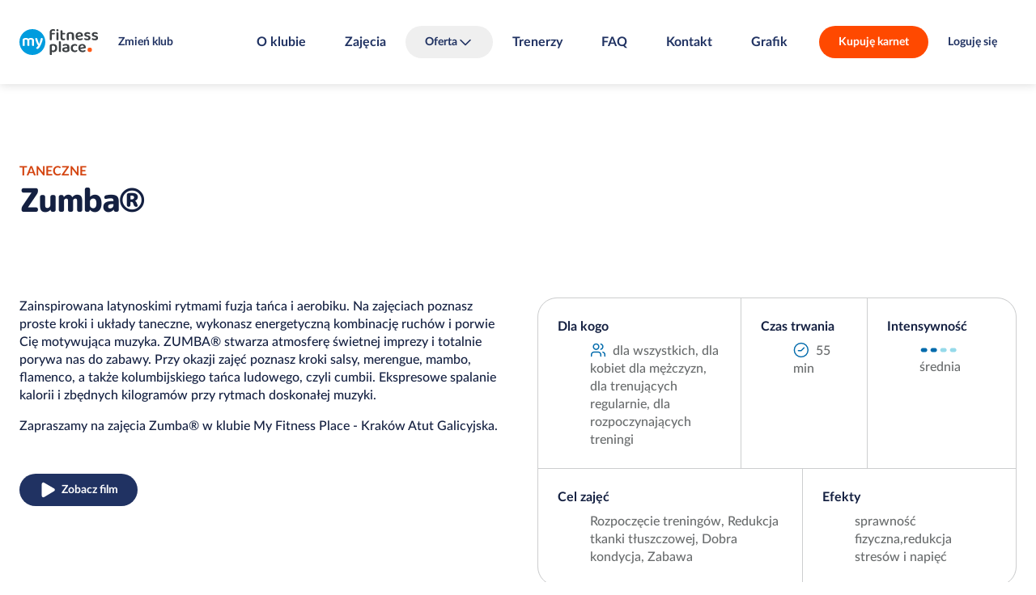

--- FILE ---
content_type: text/html; charset=UTF-8
request_url: https://myfitnessplace.pl/kluby-fitness/krakow-galicyjska/zajecia/zumba
body_size: 14208
content:
<!DOCTYPE html>
<html lang="pl">
	<head>
		<meta charset="utf-8">
		<meta name="viewport" content="width=device-width, initial-scale=1">
		<meta name="session-id" content="ngbgnvtch64ubmg629cs43hu37">
		<meta name="format-detection" content="telephone=no">
		
				<base href="/kluby-fitness/krakow-galicyjska/">

											
<script type="text/javascript">
    window.dataLayer = window.dataLayer || [
    {
        "page_core": {
            "site_brand": "myfitnessplace",
            "page_type": "other",
            "page_section": null,
            "user_status": "not_logged",
            "browser_language": "",
            "club_name": "atut galicyjska",
            "club_id": "04_21",
            "club_city": "kraków",
            "club_district": "małopolska",
            "pass_status": null,
            "user_email": null,
            "user_email_sha": null,
            "user_phone": null,
            "user_phone_sha": null,
            "user_id": null
        },
        "event": "page_view",
        "event_source": "js"
    }
];
</script>
				<!-- Google Tag Manager -->
									<script>(function(w,d,s,l,i){w[l]=w[l]||[];w[l].push({'gtm.start':
						new Date().getTime(),event:'gtm.js'});var f=d.getElementsByTagName(s)[0],
						j=d.createElement(s),dl=l!='dataLayer'?'&l='+l:'';j.async=true;j.src=
						'https://www.googletagmanager.com/gtm.js?id='+i+dl;f.parentNode.insertBefore(j,f);
						})(window,document,'script','dataLayer','GTM-T6T3W329');</script>
								<!-- End Google Tag Manager -->
				<script>
    </script>																		<link rel="icon" href="/build/web/favicon/myfitnessplace.png?v=1769015141">
				<link rel="apple-touch-icon" href="/build/web/favicon/myfitnessplace.png?v=1769015141">
										<title>Zumba® w klubie My Fitness Place - Kraków Atut Galicyjska. Sprawdź grafik zajęć</title>
<meta property="og:site_name" content="My Fitness Place" />
<meta property="og:title" content="Zumba® w klubie My Fitness Place - Kraków Atut Galicyjska. Sprawdź grafik zajęć" />
<meta name="description" content="Zumba® w klubie My Fitness Place - Kraków Atut Galicyjska. Sprawdź grafik zajęć, wybierz odpowiadającą Ci godzinę i buduj
formę razem z siecią klubów My Fitness Place."/>
<meta property="og:description" content="Zumba® w klubie My Fitness Place - Kraków Atut Galicyjska. Sprawdź grafik zajęć, wybierz odpowiadającą Ci godzinę i buduj
formę razem z siecią klubów My Fitness Place." />
<meta name="keywords" content="zumba, zajęcia zumba, trening zumba, zumba dla początkujących, zumba dla zaawansowanych
"/>
<link rel="canonical" href="https://myfitnessplace.pl/kluby-fitness/krakow-galicyjska/zajecia/zumba"/>
<meta property="og:url" content="https://myfitnessplace.pl/kluby-fitness/krakow-galicyjska/zajecia/zumba" />
<meta property="og:type" content="website" />
        <meta property="og:image" content="https://myfitnessplace.pl/uploads/media/og-image/07/15557-MY%20FITNESS%20PLACE.jpg?v=1-0?v=1769015141" />
<meta name="robots" content="index,follow"/>
					<link rel="prefetch" href="/2024/fonts/Poppins-Bold.woff2">
	<link rel="prefetch" href="/2024/fonts/MPLUSRounded1c-ExtraBold.woff2">
	<link rel="prefetch" href="/2024/fonts/LatoLatin-Bold.woff2">
	<link rel="prefetch" href="/2024/fonts/LatoLatin-BoldItalic.woff2">
	<link rel="prefetch" href="/2024/fonts/LatoLatin-Italic.woff2">
	<link rel="prefetch" href="/2024/fonts/LatoLatin-Regular.woff2">
	<link rel="prefetch" href="/2024/fonts/LatoLatin-MediumItalic.woff2">
	<link rel="prefetch" href="/2024/fonts/LatoLatin-Medium.woff2">
	<link rel='stylesheet' href='/2024/main.css?v=1769015141' type='text/css' media='all' />
		<style type="text/css">
@media (min-width: 920px) {
[role="dialog"]#rezerwacja {
min-width: 720px;
}}

.club-offers-2024.js-filters:not(.js-filters-initialized) li.offer {
	visibility: hidden;
}

@media all and (max-width: 800px) {
main > .user-form.with-image:not(:first-child) .sticky:not(.sticky-positioned) {
visibility: visible;
}
}

[role="dialog"].images header p {
	text-align: center;
	padding-top: 0.8rem;
	padding-bottom: 0.8rem;
}

@media not all and (max-width: 800px) {
	main > section.tabs > div.tabpanels > * footer.buttons a+a {
		margin-left: 3.2rem;
	}
}

body.page > main > header > .news time {
    display: none;
}




main>.contact-2024 h4 {
margin-top: 24px;
}

@media not all and (max-width: 800px) {
	body.network-zdrofit .club-list.single-icon > .list > section li > div > a {
		width: 21rem;
	}
	body.network-zdrofit .club-list.single-icon > .list > section > ul > li > div > p {
		width: 47rem;
	}
}

body.page--gra-o-forme main > .features-with-images-2024 > section picture {
max-height: 70vw;
}

@media (min-width: 720px) {
body.page--gra-o-forme main > .features-with-images-2024 > section picture {
max-height: 35vw;
}
}


@media all and not (min-width: 1080px) {
	body.page--smartmagenta .features-with-image-2024>div>picture {
min-height: 420px;
	}
	body.page--smartmagenta .features-with-image-2024>div>picture img {
		width: auto;
		margin-left: auto;
		margin-right: auto;
	}
}


body.network-fitnessacademy .club-list > .list > section > ul > li div ul.icons li, body.network-fitnessacademy .club-list .map > .selected div ul.icons li { margin-right: 0.8rem; }
body.network-fitnessacademy .club-list fieldset {
margin-bottom: 0px;
}

main > .home-header-2024 .banner div.pic aside {
font-size:10px;
}

main > .home-header-2024 .banner div.pic aside.bottom, main > .home-header-2024 .banner div.pic img.badge.bottom {
  bottom: var(--vert-margin);
}

main>.custom-form-2024 form {
	gap: 24px 24px;
}
main>.custom-form-2024 form  * + * {	
	margin-top: unset;
}
main>.custom-form-2024 form>div.submission + p.required-info {
	margin-top: -16px;
}

@media not all and (max-width: 800px) {
  .user-form:not(.login) div.field + div.field.l:not(.text, .checkbox) {
    margin-left: 0;
  }
}

main>section.blog-list {
color: rgba(0, 0, 0, 0);
}

main>section.blog-list * {
color: var(--color-text-60);
}

@media (min-width: 620px) {
  main > .blocks-2024::before {
display: none;
}}

main > article div.wysiwyg.box div.wysiwyg {
max-width: unset;
}

.home-header-2024 .countdown > div div {
color: var(--typography-primary);
}

@media not all and (min-width: 620px) {
html {
--margin-hero-top: 120px;
}
}

@media not all and (min-width: 1080px) {
  main > .club-list-2024 > div .map.expanded ~ div.choice header {
    top: 0;
  }
}
</style>			<script src='/2024/all.js?v=1769015141' defer></script>
	<link rel="prefetch" href="/maplibre-gl-5.15.0.js">
	</head>
	
		
						
	
	<body class="network-myfitnessplace default template--club-activity-details page-template--32 redesign-2024 first-activity-details-2024 club-activity-details network-type-default">
		<script>
window.addEventListener('someContentLoaded', function() {
document.querySelectorAll('.club-offers-2024 div.summary a.primary').forEach(function(b){
b.classList.remove('primary');
b.classList.add('cta');
});
});
window.addEventListener('DOMContentLoaded', function() {

if ('karnety-extra-black-days-2024'==window.location.pathname.split('/').pop()) {
document.querySelector('a.prev-step').href = '/oferta-black-days';
}

if ('karnety-mgm'==window.location.pathname.split('/').pop()) {
document.querySelector('a.prev-step').href = '/mgm';
}

if ('zdrofit-smart-magenta-wstepny-online'==window.location.pathname.split('/').pop()) {
document.querySelector('a.prev-step').href = '/karnety/zdrofit-smart-magenta-wstepny-online/wybierz-klub';
}

if ('fa-smart-magenta-wstepny-online'==window.location.pathname.split('/').pop()) {
document.querySelector('a.prev-step').href = '/karnety/fa-smart-magenta-wstepny-online/wybierz-klub';
}

if ('fif-smart-magenta-wstepny-online'==window.location.pathname.split('/').pop()) {
document.querySelector('a.prev-step').href = '/karnety/fif-smart-magenta-wstepny-online/wybierz-klub';
}

if ('ff-smart-magenta-wstepny-online'==window.location.pathname.split('/').pop()) {
document.querySelector('a.prev-step').href = '/karnety/ff-smart-magenta-wstepny-online/wybierz-klub';
}

if ('mfp-smart-magenta-wstepny-online'==window.location.pathname.split('/').pop()) {
document.querySelector('a.prev-step').href = '/karnety/mfp-smart-magenta-wstepny-online/wybierz-klub';
}

window.addEventListener('tabActivated', function() {
  AlignClubOffersHeights();
});

if ('yes2move'==window.location.pathname.split('/').pop()) {
document.querySelector('input[name="member_login_form[_redirect]"]').value = '/yes2move';
}

});

window.addEventListener('DOMContentLoaded', function(e) {

document.querySelectorAll('.club-schedule-item a.trainer[data-fetch-fragments][href]').forEach(function (l) {
l.setAttribute('href','/kadra/'+l.getAttribute('href').split('/').pop());
});

	let prefersContrast = '';
	if (window.matchMedia('(prefers-contrast: more)').matches) {
		prefersContrast = 'more';
	} else if (window.matchMedia('(prefers-contrast: less)').matches) {
		prefersContrast = 'less';
	} else if (window.matchMedia('(prefers-contrast: custom)').matches) {
		prefersContrast = 'custom';
	}
	if (''==prefersContrast) {
		return;
	}
	let network = '';
	let bodyClasses = document.body.className.split(' ');
	bodyClasses.forEach(function(cls) {
		if (cls.startsWith('network-')) {
			network = cls.substring(8);
		}
	});
	this.fetch('/2024/img/tick.svg?prefers-contrast='+prefersContrast+'&network='+network+'&nocache='+Date.now());
});

</script>
									<!-- Google Tag Manager (noscript) -->
									<noscript><iframe src="https://www.googletagmanager.com/ns.html?id=GTM-T6T3W329"
						height="0" width="0" style="display:none;visibility:hidden"></iframe></noscript>
								<!-- End Google Tag Manager (noscript) -->
							<div class="skip-to-main-content">
		<a class="button secondary" href="/kluby-fitness/krakow-galicyjska/zajecia/zumba#main">Skocz do treści</a>
		</div>		<header><div class="network-club">
		<a href="/" class="logo">Sieć klubów fitness i siłowni My Fitness Place</a>	<div class="club">
										<a href="/kluby-fitness" class="button secondary">Zmień klub</a>
			</div>
	</div>
	

<nav id="menu">
	<ul><li><a href="./">O klubie</a></li><li><a href="zajecia">Zajęcia</a></li><li><button class="labelled icon down icon-after" aria-expanded="false" aria-controls="headernav1">Oferta</button><ul id="headernav1"><li><a href="karnety">Karnety</a></li><li><a href="/pakiet-dla-firm">Pakiet dla firm</a></li><li><a href="/fizjoterapia">Fizjoterapia</a></li><li><a href="https://reklamawklubach.pl/">Reklama w klubach</a></li></ul></li><li><a href="kadra">Trenerzy</a></li><li><a href="/faq">FAQ</a></li><li><a href="kontakt">Kontakt</a></li><li><a href="grafik-zajec">Grafik</a></li></ul>
	
	
		
</nav>


	<section class="buttons">
									<a class="button cta" href="karnety">Kupuję karnet</a>
										<a class="button secondary" href="/kluby-fitness/krakow-galicyjska/zajecia/zumba#logowanie">Loguję się</a>
						<button aria-controls="menu" aria-expanded="false" class="secondary icon menu" aria-label="Pokaż/ukryj menu"></button>
	</section></header>			<main id="main"><section class="activity-details-2024" id="contentblock1"><div id="opis-zajec" class="activity-info"><button class="icon secondary close" aria-label="Zamknij"></button><header><h1><small>Taneczne</small>		Zumba®</h1></header><div class="wysiwyg"><p>Zainspirowana latynoskimi rytmami fuzja tańca i&nbsp;aerobiku. Na&nbsp;zajęciach poznasz proste kroki i&nbsp;układy taneczne, wykonasz energetyczną kombinację ruchów i&nbsp;porwie Cię motywująca muzyka. ZUMBA® stwarza atmosferę świetnej imprezy i&nbsp;totalnie porywa nas do&nbsp;zabawy. Przy okazji zajęć poznasz kroki salsy, merengue, mambo, flamenco, a&nbsp;także kolumbijskiego tańca ludowego, czyli cumbii. Ekspresowe spalanie kalorii i&nbsp;zbędnych kilogramów przy rytmach doskonałej muzyki.</p><p>Zapraszamy na&nbsp;zajęcia Zumba® w&nbsp;klubie My&nbsp;Fitness Place - Kraków Atut Galicyjska.</p><div class="buttons"><button class="primary icon labelled play" data-vimeo-id="764267260">Zobacz film</button></div></div><dl><div><dt>Dla kogo</dt><dd class="icon labelled users">dla wszystkich, dla kobiet
dla mężczyzn, dla trenujących regularnie, dla rozpoczynających treningi</dd></div><div><dt>Czas trwania</dt><dd class="icon labelled time">55 min</dd></div><div><dt>Intensywność</dt><dd><img src="/2024/img/myfitnessplace/intensity2.svg" alt="średnia"><div class="medium">średnia</div></dd></div><div><dt>Cel zajęć</dt><dd>Rozpoczęcie treningów, Redukcja tkanki tłuszczowej, Dobra kondycja, Zabawa</dd></div><div><dt>Efekty</dt><dd>sprawność fizyczna,redukcja stresów i&nbsp;napięć</dd></div></dl></div><div role="dialog" aria-modal="true" class="activity-info" id="opis-osoby" data-move-to="#backdrop" data-move-to-position="beforebegin"></div><section class="schedule js-filters"><h2>Dostępnośc zajęć </h2><header class="schedule-info"><div><strong>
																					Styczeń 2026
		</strong><a class="button secondary icon filters labelled" 
			data-count-selector="#filtry input[type=&quot;checkbox&quot;][name=&quot;club&quot;]:checked"
			href="/kluby-fitness/krakow-galicyjska/zajecia/zumba#filtry">Kluby

							<span data-club="krakow-galicyjska">Kraków				Atut Galicyjska</span><span data-club="krakow-ruczaj-2">Kraków				Atut Ruczaj 2</span><span data-club="krakow-dytmara">Kraków				Dytmara</span><span data-club="krakow-mogilska">Kraków				Factory Park Mogilska</span><span data-club="krakow-galeria-kazimierz">Kraków				Galeria Kazimierz</span><span data-club="krakow-galeria-krakowska">Kraków				Galeria Krakowska</span><span data-club="krakow-high5ive">Kraków				High5ive</span><span data-club="krakow-columbus">				Kraków Columbus</span><span data-club="krakow-krowoderskich-zuchow">Kraków				Krowoderskich Zuchów</span><span data-club="krakow-lindego">Kraków				Lindego</span><span data-club="krakow-mogilska-70">Kraków				Mogilska 70</span><span data-club="krakow-mozaika">Kraków				Mozaika</span><span data-club="krakow-os-na-lotnisku">Kraków				Os. Na Lotnisku</span><span data-club="krakow-os-na-stoku">Kraków				Os. Na Stoku</span><span data-club="podium-park">Kraków				Podium Park</span><span data-club="krakow-puszkarska">Kraków				Puszkarska 7G Bonarka</span><span data-club="krakow-saska">Kraków				Saska</span><span data-club="krakow-szlak-77">Kraków				Szlak 77 Angel City</span><span data-club="krakow-wadowicka">Kraków				Wadowicka</span><span data-club="krakow-zakopianska">Kraków				Zakopiańska</span><span data-city="kraków">Kraków</span></a></div><div class="schedule-days horiz-scroll" role="listbox" aria-multiselectable="false" aria-required="true"><button disabled aria-selected="true" role="option" name="day" value="2026-01-22"><strong>Cz</strong>22</button><button disabled aria-selected="false" role="option" name="day" value="2026-01-23"><strong>Pt</strong>23</button><button disabled aria-selected="false" role="option" name="day" value="2026-01-24"><strong>Sb</strong>24</button><button disabled aria-selected="false" role="option" name="day" value="2026-01-25"><strong>Nd</strong>25</button><button disabled aria-selected="false" role="option" name="day" value="2026-01-26"><strong>Pn</strong>26</button><button disabled aria-selected="false" role="option" name="day" value="2026-01-27"><strong>Wt</strong>27</button><button disabled aria-selected="false" role="option" name="day" value="2026-01-28"><strong>Śr</strong>28</button><button disabled aria-selected="false" role="option" name="day" value="2026-01-29"><strong>Cz</strong>29</button></div></header><div id="filtry" role="dialog" aria-modal="true" class="schedule-filters no-logo"><header><h3>Wybór klubów</h3><button class="icon close secondary">zamknij</button></header><div class="custom-scrollbar"><div><fieldset class="filter"></fieldset><section><h4>Kraków</h4><div class="field checkbox"><input type="checkbox"
			id="c_0"
			data-select-all="#cf_0 input"
			name="city" value="kraków"
			class="filter"><label for="c_0">
			wszystkie
		</label></div><hr><fieldset class="filter" id="cf_0"><div class="field checkbox"><input type="checkbox" name="club"
			checked			value="krakow-galicyjska" id="f_krakow-galicyjska"><label for="f_krakow-galicyjska">
				Atut Galicyjska
			</label></div><div class="field checkbox"><input type="checkbox" name="club"
						value="krakow-ruczaj-2" id="f_krakow-ruczaj-2"><label for="f_krakow-ruczaj-2">
				Atut Ruczaj 2
			</label></div><div class="field checkbox"><input type="checkbox" name="club"
						value="krakow-dytmara" id="f_krakow-dytmara"><label for="f_krakow-dytmara">
				Dytmara
			</label></div><div class="field checkbox"><input type="checkbox" name="club"
						value="krakow-mogilska" id="f_krakow-mogilska"><label for="f_krakow-mogilska">
				Factory Park Mogilska
			</label></div><div class="field checkbox"><input type="checkbox" name="club"
						value="krakow-galeria-kazimierz" id="f_krakow-galeria-kazimierz"><label for="f_krakow-galeria-kazimierz">
				Galeria Kazimierz
			</label></div><div class="field checkbox"><input type="checkbox" name="club"
						value="krakow-galeria-krakowska" id="f_krakow-galeria-krakowska"><label for="f_krakow-galeria-krakowska">
				Galeria Krakowska
			</label></div><div class="field checkbox"><input type="checkbox" name="club"
						value="krakow-high5ive" id="f_krakow-high5ive"><label for="f_krakow-high5ive">
				High5ive
			</label></div><div class="field checkbox"><input type="checkbox" name="club"
						value="krakow-columbus" id="f_krakow-columbus"><label for="f_krakow-columbus">
				Kraków Columbus
			</label></div><div class="field checkbox"><input type="checkbox" name="club"
						value="krakow-krowoderskich-zuchow" id="f_krakow-krowoderskich-zuchow"><label for="f_krakow-krowoderskich-zuchow">
				Krowoderskich Zuchów
			</label></div><div class="field checkbox"><input type="checkbox" name="club"
						value="krakow-lindego" id="f_krakow-lindego"><label for="f_krakow-lindego">
				Lindego
			</label></div><div class="field checkbox"><input type="checkbox" name="club"
						value="krakow-mogilska-70" id="f_krakow-mogilska-70"><label for="f_krakow-mogilska-70">
				Mogilska 70
			</label></div><div class="field checkbox"><input type="checkbox" name="club"
						value="krakow-mozaika" id="f_krakow-mozaika"><label for="f_krakow-mozaika">
				Mozaika
			</label></div><div class="field checkbox"><input type="checkbox" name="club"
						value="krakow-os-na-lotnisku" id="f_krakow-os-na-lotnisku"><label for="f_krakow-os-na-lotnisku">
				Os. Na Lotnisku
			</label></div><div class="field checkbox"><input type="checkbox" name="club"
						value="krakow-os-na-stoku" id="f_krakow-os-na-stoku"><label for="f_krakow-os-na-stoku">
				Os. Na Stoku
			</label></div><div class="field checkbox"><input type="checkbox" name="club"
						value="podium-park" id="f_podium-park"><label for="f_podium-park">
				Podium Park
			</label></div><div class="field checkbox"><input type="checkbox" name="club"
						value="krakow-puszkarska" id="f_krakow-puszkarska"><label for="f_krakow-puszkarska">
				Puszkarska 7G Bonarka
			</label></div><div class="field checkbox"><input type="checkbox" name="club"
						value="krakow-saska" id="f_krakow-saska"><label for="f_krakow-saska">
				Saska
			</label></div><div class="field checkbox"><input type="checkbox" name="club"
						value="krakow-szlak-77" id="f_krakow-szlak-77"><label for="f_krakow-szlak-77">
				Szlak 77 Angel City
			</label></div><div class="field checkbox"><input type="checkbox" name="club"
						value="krakow-wadowicka" id="f_krakow-wadowicka"><label for="f_krakow-wadowicka">
				Wadowicka
			</label></div><div class="field checkbox"><input type="checkbox" name="club"
						value="krakow-zakopianska" id="f_krakow-zakopianska"><label for="f_krakow-zakopianska">
				Zakopiańska
			</label></div></fieldset></section></div></div></div><ul><li id="schedule-item-1996846" data-id="1996846" data-url="/kluby-fitness/krakow-ruczaj-2/grafik-zajec/1996846" class="club-schedule-item item-reservation-required item-reservation-required"
	data-day="2026-01-24"
					data-trainer="alicja_turczyńska-bryl"
		data-club="krakow-ruczaj-2"
		data-activity="zumba"
		data-full="false"
		data-intensity="medium"
	><time datetime="2026-01-24 10:00">10:00</time><a class="club" href="/kluby-fitness/krakow-ruczaj-2/" target="_blank">My Fitness Place - Atut Ruczaj 2</a><div class="infos"><span class="labelled icon time" data-icon-alt="czas trwania">
				90&nbsp;min
			</span><span><img src="/2024/img/myfitnessplace/intensity2.svg" alt="średnia"> 2/4</span><span class="icon labelled users" data-icon-alt="uczestnicy">32/40</span></div><a 
								href="/kluby-fitness/krakow-galicyjska/kadra/alicja-turczynska-bryl#opis-osoby" data-fetch-fragments="#opis-osoby"				class="trainer"><img src="/uploads/media/square-80w/02/12172-Alicja%20Turczy%C5%84ska-Bryl%202.jpg?v=1-0" alt="">
				Alicja Turczyńska-Bryl
		</a><div class="registration" id="a1996846"><a class="button primary plus icon labelled"
										data-after-dialog="#logowanie"
					href="/kluby-fitness/krakow-galicyjska/zajecia/zumba#logowanie"
					data-href="/kluby-fitness/krakow-ruczaj-2/grafik-zajec/1996846#rezerwacja" data-fetch-fragments="#rezerwacja">Zapisz się</a></div></li><li id="schedule-item-2008613" data-id="2008613" data-url="/kluby-fitness/krakow-ruczaj-2/grafik-zajec/2008613" class="club-schedule-item item-reservation-required item-registration-early item-reservation-required item-registration-early"
	data-day="2026-01-31"
					data-trainer="alicja_turczyńska-bryl"
		data-club="krakow-ruczaj-2"
		data-activity="zumba"
		data-full="false"
		data-intensity="medium"
	><time datetime="2026-01-31 10:00">10:00</time><a class="club" href="/kluby-fitness/krakow-ruczaj-2/" target="_blank">My Fitness Place - Atut Ruczaj 2</a><div class="infos"><span class="labelled icon time" data-icon-alt="czas trwania">
				55&nbsp;min
			</span><span><img src="/2024/img/myfitnessplace/intensity2.svg" alt="średnia"> 2/4</span><span class="icon labelled users" data-icon-alt="uczestnicy">0/40</span></div><a 
								href="/kluby-fitness/krakow-galicyjska/kadra/alicja-turczynska-bryl#opis-osoby" data-fetch-fragments="#opis-osoby"				class="trainer"><img src="/uploads/media/square-80w/02/12172-Alicja%20Turczy%C5%84ska-Bryl%202.jpg?v=1-0" alt="">
				Alicja Turczyńska-Bryl
		</a><div class="registration unallowed" id="a2008613"><span class="icon labelled calendar-disabled">Za wcześnie by zarezerwować</span></div></li><li id="schedule-item-1997904" data-id="1997904" data-url="/kluby-fitness/krakow-krowoderskich-zuchow/grafik-zajec/1997904" class="club-schedule-item item-reservation-required item-registration-early item-reservation-required item-registration-early"
	data-day="2026-01-25"
					data-trainer="daria_zachariewicz"
		data-club="krakow-krowoderskich-zuchow"
		data-activity="zumba"
		data-full="false"
		data-intensity="medium"
	><time datetime="2026-01-25 10:30">10:30</time><a class="club" href="/kluby-fitness/krakow-krowoderskich-zuchow/" target="_blank">My Fitness Place - Krowoderskich Zuchów</a><div class="infos"><span class="labelled icon time" data-icon-alt="czas trwania">
				55&nbsp;min
			</span><span><img src="/2024/img/myfitnessplace/intensity2.svg" alt="średnia"> 2/4</span><span class="icon labelled users" data-icon-alt="uczestnicy">0/35</span></div><a 
								href="/kluby-fitness/krakow-galicyjska/kadra/daria-zachariewicz#opis-osoby" data-fetch-fragments="#opis-osoby"				class="trainer"><img src="/uploads/media/square-80w/07/10707-Daria%20Zachariewicz%20prostok%C4%85t%203%202.jpg?v=1-0" alt="">
				Daria Zachariewicz
		</a><div class="registration unallowed" id="a1997904"><span class="icon labelled calendar-disabled">Za wcześnie by zarezerwować</span></div></li><li id="schedule-item-2009660" data-id="2009660" data-url="/kluby-fitness/krakow-krowoderskich-zuchow/grafik-zajec/2009660" class="club-schedule-item item-reservation-required item-registration-early item-reservation-required item-registration-early"
	data-day="2026-02-01"
					data-trainer="daria_zachariewicz"
		data-club="krakow-krowoderskich-zuchow"
		data-activity="zumba"
		data-full="false"
		data-intensity="medium"
	><time datetime="2026-02-01 10:30">10:30</time><a class="club" href="/kluby-fitness/krakow-krowoderskich-zuchow/" target="_blank">My Fitness Place - Krowoderskich Zuchów</a><div class="infos"><span class="labelled icon time" data-icon-alt="czas trwania">
				55&nbsp;min
			</span><span><img src="/2024/img/myfitnessplace/intensity2.svg" alt="średnia"> 2/4</span><span class="icon labelled users" data-icon-alt="uczestnicy">0/35</span></div><a 
								href="/kluby-fitness/krakow-galicyjska/kadra/daria-zachariewicz#opis-osoby" data-fetch-fragments="#opis-osoby"				class="trainer"><img src="/uploads/media/square-80w/07/10707-Daria%20Zachariewicz%20prostok%C4%85t%203%202.jpg?v=1-0" alt="">
				Daria Zachariewicz
		</a><div class="registration unallowed" id="a2009660"><span class="icon labelled calendar-disabled">Za wcześnie by zarezerwować</span></div></li><li id="schedule-item-1996882" data-id="1996882" data-url="/kluby-fitness/krakow-mozaika/grafik-zajec/1996882" class="club-schedule-item item-reservation-required item-reservation-required"
	data-day="2026-01-24"
					data-trainer="martyna_szot-jarosińska"
		data-club="krakow-mozaika"
		data-activity="zumba"
		data-full="false"
		data-intensity="medium"
	><time datetime="2026-01-24 10:30">10:30</time><a class="club" href="/kluby-fitness/krakow-mozaika/" target="_blank">My Fitness Place Kraków Mozaika</a><div class="infos"><span class="labelled icon time" data-icon-alt="czas trwania">
				55&nbsp;min
			</span><span><img src="/2024/img/myfitnessplace/intensity2.svg" alt="średnia"> 2/4</span><span class="icon labelled users" data-icon-alt="uczestnicy">21/32</span></div><a 
								href="/kluby-fitness/krakow-galicyjska/kadra/martyna-szot-jarosinska#opis-osoby" data-fetch-fragments="#opis-osoby"				class="trainer"><img src="/uploads/media/square-80w/01/15271-Martyna%20Szot-Jarosi%C5%84ska.jpg?v=1-0" alt="">
				Martyna  Szot-Jarosińska
		</a><div class="registration" id="a1996882"><a class="button primary plus icon labelled"
										data-after-dialog="#logowanie"
					href="/kluby-fitness/krakow-galicyjska/zajecia/zumba#logowanie"
					data-href="/kluby-fitness/krakow-mozaika/grafik-zajec/1996882#rezerwacja" data-fetch-fragments="#rezerwacja">Zapisz się</a></div></li><li id="schedule-item-2008652" data-id="2008652" data-url="/kluby-fitness/krakow-mozaika/grafik-zajec/2008652" class="club-schedule-item item-reservation-required item-registration-early item-reservation-required item-registration-early"
	data-day="2026-01-31"
					data-trainer="olga_bogusz"
		data-club="krakow-mozaika"
		data-activity="zumba"
		data-full="false"
		data-intensity="medium"
	><time datetime="2026-01-31 10:30">10:30</time><a class="club" href="/kluby-fitness/krakow-mozaika/" target="_blank">My Fitness Place Kraków Mozaika</a><div class="infos"><span class="labelled icon time" data-icon-alt="czas trwania">
				55&nbsp;min
			</span><span><img src="/2024/img/myfitnessplace/intensity2.svg" alt="średnia"> 2/4</span><span class="icon labelled users" data-icon-alt="uczestnicy">0/32</span></div><a 
								href="/kluby-fitness/krakow-galicyjska/kadra/olga-bogusz#opis-osoby" data-fetch-fragments="#opis-osoby"				class="trainer"><img src="/uploads/media/square-80w/03/9873-Olga%20Bogusz.jpg?v=1-0" alt="">
				Olga Bogusz
		</a><div class="registration unallowed" id="a2008652"><span class="icon labelled calendar-disabled">Za wcześnie by zarezerwować</span></div></li><li id="schedule-item-1996865" data-id="1996865" data-url="/kluby-fitness/krakow-saska/grafik-zajec/1996865" class="club-schedule-item item-reservation-required item-reservation-required"
	data-day="2026-01-24"
					data-trainer="anna_juza"
		data-club="krakow-saska"
		data-activity="zumba"
		data-full="false"
		data-intensity="medium"
	><time datetime="2026-01-24 11:30">11:30</time><a class="club" href="/kluby-fitness/krakow-saska/" target="_blank">My Fitness Place - Kraków Saska</a><div class="infos"><span class="labelled icon time" data-icon-alt="czas trwania">
				55&nbsp;min
			</span><span><img src="/2024/img/myfitnessplace/intensity2.svg" alt="średnia"> 2/4</span><span class="icon labelled users" data-icon-alt="uczestnicy">7/30</span></div><span class="trainer"><img src="/2024/img/trainer-placeholder.svg" alt="">
				Anna Juza
		</span><div class="registration" id="a1996865"><a class="button primary plus icon labelled"
										data-after-dialog="#logowanie"
					href="/kluby-fitness/krakow-galicyjska/zajecia/zumba#logowanie"
					data-href="/kluby-fitness/krakow-saska/grafik-zajec/1996865#rezerwacja" data-fetch-fragments="#rezerwacja">Zapisz się</a></div></li><li id="schedule-item-2008633" data-id="2008633" data-url="/kluby-fitness/krakow-saska/grafik-zajec/2008633" class="club-schedule-item item-reservation-required item-registration-early item-reservation-required item-registration-early"
	data-day="2026-01-31"
					data-trainer="anna_juza"
		data-club="krakow-saska"
		data-activity="zumba"
		data-full="false"
		data-intensity="medium"
	><time datetime="2026-01-31 11:30">11:30</time><a class="club" href="/kluby-fitness/krakow-saska/" target="_blank">My Fitness Place - Kraków Saska</a><div class="infos"><span class="labelled icon time" data-icon-alt="czas trwania">
				55&nbsp;min
			</span><span><img src="/2024/img/myfitnessplace/intensity2.svg" alt="średnia"> 2/4</span><span class="icon labelled users" data-icon-alt="uczestnicy">0/30</span></div><span class="trainer"><img src="/2024/img/trainer-placeholder.svg" alt="">
				Anna Juza
		</span><div class="registration unallowed" id="a2008633"><span class="icon labelled calendar-disabled">Za wcześnie by zarezerwować</span></div></li><li id="schedule-item-1995515" data-id="1995515" data-url="/kluby-fitness/krakow-puszkarska/grafik-zajec/1995515" class="club-schedule-item item-reservation-required item-reservation-required"
	data-day="2026-01-23"
					data-trainer="wiktoria_kotas"
		data-club="krakow-puszkarska"
		data-activity="zumba"
		data-full="true"
		data-intensity="medium"
	><time datetime="2026-01-23 16:30">16:30</time><a class="club" href="/kluby-fitness/krakow-puszkarska/" target="_blank">My Fitness Place - Kraków Bonarka</a><div class="infos"><span class="labelled icon time" data-icon-alt="czas trwania">
				55&nbsp;min
			</span><span><img src="/2024/img/myfitnessplace/intensity2.svg" alt="średnia"> 2/4</span><span class="icon labelled users" data-icon-alt="uczestnicy">25/25</span></div><a 
								href="/kluby-fitness/krakow-galicyjska/kadra/wiktoria-kotas#opis-osoby" data-fetch-fragments="#opis-osoby"				class="trainer"><img src="/uploads/media/square-80w/07/7587-Wiktoria_Kotas.jpg?v=1-1" alt="">
				Wiktoria Kotas
		</a><div class="registration" id="a1995515"><a class="button primary plus icon labelled"
										data-after-dialog="#logowanie"
					href="/kluby-fitness/krakow-galicyjska/zajecia/zumba#logowanie"
					data-href="/kluby-fitness/krakow-puszkarska/grafik-zajec/1995515#rezerwacja" data-fetch-fragments="#rezerwacja">Zapisz się</a></div></li><li id="schedule-item-1999333" data-id="1999333" data-url="/kluby-fitness/krakow-puszkarska/grafik-zajec/1999333" class="club-schedule-item item-reservation-required item-registration-early item-reservation-required item-registration-early"
	data-day="2026-01-26"
					data-trainer="katarzyna_wieczorek"
		data-club="krakow-puszkarska"
		data-activity="zumba"
		data-full="false"
		data-intensity="medium"
	><time datetime="2026-01-26 16:30">16:30</time><a class="club" href="/kluby-fitness/krakow-puszkarska/" target="_blank">My Fitness Place - Kraków Bonarka</a><div class="infos"><span class="labelled icon time" data-icon-alt="czas trwania">
				55&nbsp;min
			</span><span><img src="/2024/img/myfitnessplace/intensity2.svg" alt="średnia"> 2/4</span><span class="icon labelled users" data-icon-alt="uczestnicy">0/25</span></div><a 
								href="/kluby-fitness/krakow-galicyjska/kadra/katarzyna-wieczorek#opis-osoby" data-fetch-fragments="#opis-osoby"				class="trainer"><img src="/uploads/media/square-80w/09/9879-Kasia%20Wieczorek.jpg?v=1-0" alt="">
				Katarzyna Wieczorek
		</a><div class="registration unallowed" id="a1999333"><span class="icon labelled calendar-disabled">Za wcześnie by zarezerwować</span></div></li><li id="schedule-item-2007240" data-id="2007240" data-url="/kluby-fitness/krakow-puszkarska/grafik-zajec/2007240" class="club-schedule-item item-reservation-required item-registration-early item-reservation-required item-registration-early"
	data-day="2026-01-30"
					data-trainer="wiktoria_kotas"
		data-club="krakow-puszkarska"
		data-activity="zumba"
		data-full="false"
		data-intensity="medium"
	><time datetime="2026-01-30 16:30">16:30</time><a class="club" href="/kluby-fitness/krakow-puszkarska/" target="_blank">My Fitness Place - Kraków Bonarka</a><div class="infos"><span class="labelled icon time" data-icon-alt="czas trwania">
				55&nbsp;min
			</span><span><img src="/2024/img/myfitnessplace/intensity2.svg" alt="średnia"> 2/4</span><span class="icon labelled users" data-icon-alt="uczestnicy">0/25</span></div><a 
								href="/kluby-fitness/krakow-galicyjska/kadra/wiktoria-kotas#opis-osoby" data-fetch-fragments="#opis-osoby"				class="trainer"><img src="/uploads/media/square-80w/07/7587-Wiktoria_Kotas.jpg?v=1-1" alt="">
				Wiktoria Kotas
		</a><div class="registration unallowed" id="a2007240"><span class="icon labelled calendar-disabled">Za wcześnie by zarezerwować</span></div></li><li id="schedule-item-2011103" data-id="2011103" data-url="/kluby-fitness/krakow-puszkarska/grafik-zajec/2011103" class="club-schedule-item item-reservation-required item-registration-early item-reservation-required item-registration-early"
	data-day="2026-02-02"
					data-trainer="katarzyna_wieczorek"
		data-club="krakow-puszkarska"
		data-activity="zumba"
		data-full="false"
		data-intensity="medium"
	><time datetime="2026-02-02 16:30">16:30</time><a class="club" href="/kluby-fitness/krakow-puszkarska/" target="_blank">My Fitness Place - Kraków Bonarka</a><div class="infos"><span class="labelled icon time" data-icon-alt="czas trwania">
				55&nbsp;min
			</span><span><img src="/2024/img/myfitnessplace/intensity2.svg" alt="średnia"> 2/4</span><span class="icon labelled users" data-icon-alt="uczestnicy">0/25</span></div><a 
								href="/kluby-fitness/krakow-galicyjska/kadra/katarzyna-wieczorek#opis-osoby" data-fetch-fragments="#opis-osoby"				class="trainer"><img src="/uploads/media/square-80w/09/9879-Kasia%20Wieczorek.jpg?v=1-0" alt="">
				Katarzyna Wieczorek
		</a><div class="registration unallowed" id="a2011103"><span class="icon labelled calendar-disabled">Za wcześnie by zarezerwować</span></div></li><li id="schedule-item-1999413" data-id="1999413" data-url="/kluby-fitness/krakow-mogilska-70/grafik-zajec/1999413" class="club-schedule-item item-reservation-required item-registration-early item-reservation-required item-registration-early"
	data-day="2026-01-26"
					data-trainer="olga_bogusz"
		data-club="krakow-mogilska-70"
		data-activity="zumba"
		data-full="false"
		data-intensity="medium"
	><time datetime="2026-01-26 17:00">17:00</time><a class="club" href="/kluby-fitness/krakow-mogilska-70/" target="_blank"> My Fitness Place Kraków Mogilska 70</a><div class="infos"><span class="labelled icon time" data-icon-alt="czas trwania">
				55&nbsp;min
			</span><span><img src="/2024/img/myfitnessplace/intensity2.svg" alt="średnia"> 2/4</span><span class="icon labelled users" data-icon-alt="uczestnicy">0/18</span></div><a 
								href="/kluby-fitness/krakow-galicyjska/kadra/olga-bogusz#opis-osoby" data-fetch-fragments="#opis-osoby"				class="trainer"><img src="/uploads/media/square-80w/03/9873-Olga%20Bogusz.jpg?v=1-0" alt="">
				Olga Bogusz
		</a><div class="registration unallowed" id="a1999413"><span class="icon labelled calendar-disabled">Za wcześnie by zarezerwować</span></div></li><li id="schedule-item-2011184" data-id="2011184" data-url="/kluby-fitness/krakow-mogilska-70/grafik-zajec/2011184" class="club-schedule-item item-reservation-required item-registration-early item-reservation-required item-registration-early"
	data-day="2026-02-02"
					data-trainer="olga_bogusz"
		data-club="krakow-mogilska-70"
		data-activity="zumba"
		data-full="false"
		data-intensity="medium"
	><time datetime="2026-02-02 17:00">17:00</time><a class="club" href="/kluby-fitness/krakow-mogilska-70/" target="_blank"> My Fitness Place Kraków Mogilska 70</a><div class="infos"><span class="labelled icon time" data-icon-alt="czas trwania">
				55&nbsp;min
			</span><span><img src="/2024/img/myfitnessplace/intensity2.svg" alt="średnia"> 2/4</span><span class="icon labelled users" data-icon-alt="uczestnicy">0/18</span></div><a 
								href="/kluby-fitness/krakow-galicyjska/kadra/olga-bogusz#opis-osoby" data-fetch-fragments="#opis-osoby"				class="trainer"><img src="/uploads/media/square-80w/03/9873-Olga%20Bogusz.jpg?v=1-0" alt="">
				Olga Bogusz
		</a><div class="registration unallowed" id="a2011184"><span class="icon labelled calendar-disabled">Za wcześnie by zarezerwować</span></div></li><li id="schedule-item-2001351" data-id="2001351" data-url="/kluby-fitness/krakow-wadowicka/grafik-zajec/2001351" class="club-schedule-item item-reservation-required item-registration-early item-reservation-required item-registration-early"
	data-day="2026-01-27"
					data-trainer="kamil_nowak"
		data-club="krakow-wadowicka"
		data-activity="zumba"
		data-full="false"
		data-intensity="medium"
	><time datetime="2026-01-27 17:20">17:20</time><a class="club" href="/kluby-fitness/krakow-wadowicka/" target="_blank">My Fitness Place - Kraków Wadowicka </a><div class="infos"><span class="labelled icon time" data-icon-alt="czas trwania">
				55&nbsp;min
			</span><span><img src="/2024/img/myfitnessplace/intensity2.svg" alt="średnia"> 2/4</span><span class="icon labelled users" data-icon-alt="uczestnicy">0/38</span></div><a 
								href="/kluby-fitness/krakow-galicyjska/kadra/kamil-nowak#opis-osoby" data-fetch-fragments="#opis-osoby"				class="trainer"><img src="/uploads/media/square-80w/04/8334-Kamil%20Nowak.jpg?v=1-0" alt="">
				Kamil Nowak
		</a><div class="registration unallowed" id="a2001351"><span class="icon labelled calendar-disabled">Za wcześnie by zarezerwować</span></div></li><li id="schedule-item-2013124" data-id="2013124" data-url="/kluby-fitness/krakow-wadowicka/grafik-zajec/2013124" class="club-schedule-item item-reservation-required item-registration-early item-reservation-required item-registration-early"
	data-day="2026-02-03"
					data-trainer="kamil_nowak"
		data-club="krakow-wadowicka"
		data-activity="zumba"
		data-full="false"
		data-intensity="medium"
	><time datetime="2026-02-03 17:20">17:20</time><a class="club" href="/kluby-fitness/krakow-wadowicka/" target="_blank">My Fitness Place - Kraków Wadowicka </a><div class="infos"><span class="labelled icon time" data-icon-alt="czas trwania">
				55&nbsp;min
			</span><span><img src="/2024/img/myfitnessplace/intensity2.svg" alt="średnia"> 2/4</span><span class="icon labelled users" data-icon-alt="uczestnicy">0/38</span></div><a 
								href="/kluby-fitness/krakow-galicyjska/kadra/kamil-nowak#opis-osoby" data-fetch-fragments="#opis-osoby"				class="trainer"><img src="/uploads/media/square-80w/04/8334-Kamil%20Nowak.jpg?v=1-0" alt="">
				Kamil Nowak
		</a><div class="registration unallowed" id="a2013124"><span class="icon labelled calendar-disabled">Za wcześnie by zarezerwować</span></div></li><li id="schedule-item-1993735" data-id="1993735" data-url="/kluby-fitness/krakow-wadowicka/grafik-zajec/1993735" class="club-schedule-item item-reservation-required item-reservation-required"
	data-day="2026-01-22"
					data-trainer="katarzyna_lichnowska"
		data-club="krakow-wadowicka"
		data-activity="zumba"
		data-full="false"
		data-intensity="medium"
	><time datetime="2026-01-22 17:30">17:30</time><a class="club" href="/kluby-fitness/krakow-wadowicka/" target="_blank">My Fitness Place - Kraków Wadowicka </a><div class="infos"><span class="labelled icon time" data-icon-alt="czas trwania">
				55&nbsp;min
			</span><span><img src="/2024/img/myfitnessplace/intensity2.svg" alt="średnia"> 2/4</span><span class="icon labelled users" data-icon-alt="uczestnicy">15/30</span></div><a 
								href="/kluby-fitness/krakow-galicyjska/kadra/katarzyna-lichnowska#opis-osoby" data-fetch-fragments="#opis-osoby"				class="trainer"><img src="/uploads/media/square-80w/06/10106-Katarzyna%20Lichnowska.jpg?v=1-0" alt="">
				Katarzyna Lichnowska
		</a><div class="registration" id="a1993735"><a class="button primary plus icon labelled"
										data-after-dialog="#logowanie"
					href="/kluby-fitness/krakow-galicyjska/zajecia/zumba#logowanie"
					data-href="/kluby-fitness/krakow-wadowicka/grafik-zajec/1993735#rezerwacja" data-fetch-fragments="#rezerwacja">Zapisz się</a></div></li><li id="schedule-item-2005448" data-id="2005448" data-url="/kluby-fitness/krakow-wadowicka/grafik-zajec/2005448" class="club-schedule-item item-reservation-required item-registration-early item-reservation-required item-registration-early"
	data-day="2026-01-29"
					data-trainer="katarzyna_lichnowska"
		data-club="krakow-wadowicka"
		data-activity="zumba"
		data-full="false"
		data-intensity="medium"
	><time datetime="2026-01-29 17:30">17:30</time><a class="club" href="/kluby-fitness/krakow-wadowicka/" target="_blank">My Fitness Place - Kraków Wadowicka </a><div class="infos"><span class="labelled icon time" data-icon-alt="czas trwania">
				55&nbsp;min
			</span><span><img src="/2024/img/myfitnessplace/intensity2.svg" alt="średnia"> 2/4</span><span class="icon labelled users" data-icon-alt="uczestnicy">0/30</span></div><a 
								href="/kluby-fitness/krakow-galicyjska/kadra/katarzyna-lichnowska#opis-osoby" data-fetch-fragments="#opis-osoby"				class="trainer"><img src="/uploads/media/square-80w/06/10106-Katarzyna%20Lichnowska.jpg?v=1-0" alt="">
				Katarzyna Lichnowska
		</a><div class="registration unallowed" id="a2005448"><span class="icon labelled calendar-disabled">Za wcześnie by zarezerwować</span></div></li><li id="schedule-item-1999289" data-id="1999289" data-url="/kluby-fitness/krakow-dytmara/grafik-zajec/1999289" class="club-schedule-item item-reservation-required item-registration-early item-reservation-required item-registration-early"
	data-day="2026-01-26"
					data-trainer="wioletta_woźniak"
		data-club="krakow-dytmara"
		data-activity="zumba"
		data-full="false"
		data-intensity="medium"
	><time datetime="2026-01-26 18:00">18:00</time><a class="club" href="/kluby-fitness/krakow-dytmara/" target="_blank">My Fitness Place - Kraków Dytmara</a><div class="infos"><span class="labelled icon time" data-icon-alt="czas trwania">
				55&nbsp;min
			</span><span><img src="/2024/img/myfitnessplace/intensity2.svg" alt="średnia"> 2/4</span><span class="icon labelled users" data-icon-alt="uczestnicy">0/22</span></div><a 
								href="/kluby-fitness/krakow-galicyjska/kadra/wioletta-wozniak#opis-osoby" data-fetch-fragments="#opis-osoby"				class="trainer"><img src="/uploads/media/square-80w/00/1000-Wioletta%20Wo%C5%BAniak.jpg?v=1-0" alt="">
				Wioletta Woźniak
		</a><div class="registration unallowed" id="a1999289"><span class="icon labelled calendar-disabled">Za wcześnie by zarezerwować</span></div></li><li id="schedule-item-2011058" data-id="2011058" data-url="/kluby-fitness/krakow-dytmara/grafik-zajec/2011058" class="club-schedule-item item-reservation-required item-registration-early item-reservation-required item-registration-early"
	data-day="2026-02-02"
					data-trainer="wioletta_woźniak"
		data-club="krakow-dytmara"
		data-activity="zumba"
		data-full="false"
		data-intensity="medium"
	><time datetime="2026-02-02 18:00">18:00</time><a class="club" href="/kluby-fitness/krakow-dytmara/" target="_blank">My Fitness Place - Kraków Dytmara</a><div class="infos"><span class="labelled icon time" data-icon-alt="czas trwania">
				55&nbsp;min
			</span><span><img src="/2024/img/myfitnessplace/intensity2.svg" alt="średnia"> 2/4</span><span class="icon labelled users" data-icon-alt="uczestnicy">0/22</span></div><a 
								href="/kluby-fitness/krakow-galicyjska/kadra/wioletta-wozniak#opis-osoby" data-fetch-fragments="#opis-osoby"				class="trainer"><img src="/uploads/media/square-80w/00/1000-Wioletta%20Wo%C5%BAniak.jpg?v=1-0" alt="">
				Wioletta Woźniak
		</a><div class="registration unallowed" id="a2011058"><span class="icon labelled calendar-disabled">Za wcześnie by zarezerwować</span></div></li><li id="schedule-item-2001395" data-id="2001395" data-url="/kluby-fitness/krakow-galeria-kazimierz/grafik-zajec/2001395" class="club-schedule-item item-reservation-required item-registration-early item-reservation-required item-registration-early"
	data-day="2026-01-27"
					data-trainer="olga_bogusz"
		data-club="krakow-galeria-kazimierz"
		data-activity="zumba"
		data-full="false"
		data-intensity="medium"
	><time datetime="2026-01-27 18:00">18:00</time><a class="club" href="/kluby-fitness/krakow-galeria-kazimierz/" target="_blank">My Fitness Place - Galeria Kazimierz </a><div class="infos"><span class="labelled icon time" data-icon-alt="czas trwania">
				55&nbsp;min
			</span><span><img src="/2024/img/myfitnessplace/intensity2.svg" alt="średnia"> 2/4</span><span class="icon labelled users" data-icon-alt="uczestnicy">0/38</span></div><a 
								href="/kluby-fitness/krakow-galicyjska/kadra/olga-bogusz#opis-osoby" data-fetch-fragments="#opis-osoby"				class="trainer"><img src="/uploads/media/square-80w/03/9873-Olga%20Bogusz.jpg?v=1-0" alt="">
				Olga Bogusz
		</a><div class="registration unallowed" id="a2001395"><span class="icon labelled calendar-disabled">Za wcześnie by zarezerwować</span></div></li><li id="schedule-item-2003473" data-id="2003473" data-url="/kluby-fitness/krakow-galeria-kazimierz/grafik-zajec/2003473" class="club-schedule-item item-reservation-required item-registration-early item-reservation-required item-registration-early"
	data-day="2026-01-28"
					data-trainer="liliia_chernyshova"
		data-club="krakow-galeria-kazimierz"
		data-activity="zumba"
		data-full="false"
		data-intensity="medium"
	><time datetime="2026-01-28 18:00">18:00</time><a class="club" href="/kluby-fitness/krakow-galeria-kazimierz/" target="_blank">My Fitness Place - Galeria Kazimierz </a><div class="infos"><span class="labelled icon time" data-icon-alt="czas trwania">
				55&nbsp;min
			</span><span><img src="/2024/img/myfitnessplace/intensity2.svg" alt="średnia"> 2/4</span><span class="icon labelled users" data-icon-alt="uczestnicy">0/38</span></div><a 
								href="/kluby-fitness/krakow-galicyjska/kadra/liliia-chernyshova#opis-osoby" data-fetch-fragments="#opis-osoby"				class="trainer"><img src="/uploads/media/square-80w/05/15275-Lillia%20Chernyshova.jpg?v=1-0" alt="">
				Liliia Chernyshova
		</a><div class="registration unallowed" id="a2003473"><span class="icon labelled calendar-disabled">Za wcześnie by zarezerwować</span></div></li><li id="schedule-item-2013168" data-id="2013168" data-url="/kluby-fitness/krakow-galeria-kazimierz/grafik-zajec/2013168" class="club-schedule-item item-reservation-required item-registration-early item-reservation-required item-registration-early"
	data-day="2026-02-03"
					data-trainer="olga_bogusz"
		data-club="krakow-galeria-kazimierz"
		data-activity="zumba"
		data-full="false"
		data-intensity="medium"
	><time datetime="2026-02-03 18:00">18:00</time><a class="club" href="/kluby-fitness/krakow-galeria-kazimierz/" target="_blank">My Fitness Place - Galeria Kazimierz </a><div class="infos"><span class="labelled icon time" data-icon-alt="czas trwania">
				55&nbsp;min
			</span><span><img src="/2024/img/myfitnessplace/intensity2.svg" alt="średnia"> 2/4</span><span class="icon labelled users" data-icon-alt="uczestnicy">0/38</span></div><a 
								href="/kluby-fitness/krakow-galicyjska/kadra/olga-bogusz#opis-osoby" data-fetch-fragments="#opis-osoby"				class="trainer"><img src="/uploads/media/square-80w/03/9873-Olga%20Bogusz.jpg?v=1-0" alt="">
				Olga Bogusz
		</a><div class="registration unallowed" id="a2013168"><span class="icon labelled calendar-disabled">Za wcześnie by zarezerwować</span></div></li><li id="schedule-item-2015233" data-id="2015233" data-url="/kluby-fitness/krakow-galeria-kazimierz/grafik-zajec/2015233" class="club-schedule-item item-reservation-required item-registration-early item-reservation-required item-registration-early"
	data-day="2026-02-04"
					data-trainer="liliia_chernyshova"
		data-club="krakow-galeria-kazimierz"
		data-activity="zumba"
		data-full="false"
		data-intensity="medium"
	><time datetime="2026-02-04 18:00">18:00</time><a class="club" href="/kluby-fitness/krakow-galeria-kazimierz/" target="_blank">My Fitness Place - Galeria Kazimierz </a><div class="infos"><span class="labelled icon time" data-icon-alt="czas trwania">
				55&nbsp;min
			</span><span><img src="/2024/img/myfitnessplace/intensity2.svg" alt="średnia"> 2/4</span><span class="icon labelled users" data-icon-alt="uczestnicy">0/38</span></div><a 
								href="/kluby-fitness/krakow-galicyjska/kadra/liliia-chernyshova#opis-osoby" data-fetch-fragments="#opis-osoby"				class="trainer"><img src="/uploads/media/square-80w/05/15275-Lillia%20Chernyshova.jpg?v=1-0" alt="">
				Liliia Chernyshova
		</a><div class="registration unallowed" id="a2015233"><span class="icon labelled calendar-disabled">Za wcześnie by zarezerwować</span></div></li><li id="schedule-item-1995611" data-id="1995611" data-url="/kluby-fitness/krakow-mozaika/grafik-zajec/1995611" class="club-schedule-item item-reservation-required item-reservation-required"
	data-day="2026-01-23"
					data-trainer="anna_juza"
		data-club="krakow-mozaika"
		data-activity="zumba"
		data-full="false"
		data-intensity="medium"
	><time datetime="2026-01-23 18:00">18:00</time><a class="club" href="/kluby-fitness/krakow-mozaika/" target="_blank">My Fitness Place Kraków Mozaika</a><div class="infos"><span class="labelled icon time" data-icon-alt="czas trwania">
				55&nbsp;min
			</span><span><img src="/2024/img/myfitnessplace/intensity2.svg" alt="średnia"> 2/4</span><span class="icon labelled users" data-icon-alt="uczestnicy">22/32</span></div><span class="trainer"><img src="/2024/img/trainer-placeholder.svg" alt="">
				Anna Juza
		</span><div class="registration" id="a1995611"><a class="button primary plus icon labelled"
										data-after-dialog="#logowanie"
					href="/kluby-fitness/krakow-galicyjska/zajecia/zumba#logowanie"
					data-href="/kluby-fitness/krakow-mozaika/grafik-zajec/1995611#rezerwacja" data-fetch-fragments="#rezerwacja">Zapisz się</a></div></li><li id="schedule-item-1999448" data-id="1999448" data-url="/kluby-fitness/krakow-mozaika/grafik-zajec/1999448" class="club-schedule-item item-reservation-required item-registration-early item-reservation-required item-registration-early"
	data-day="2026-01-26"
					data-trainer="liliia_chernyshova"
		data-club="krakow-mozaika"
		data-activity="zumba"
		data-full="false"
		data-intensity="medium"
	><time datetime="2026-01-26 18:00">18:00</time><a class="club" href="/kluby-fitness/krakow-mozaika/" target="_blank">My Fitness Place Kraków Mozaika</a><div class="infos"><span class="labelled icon time" data-icon-alt="czas trwania">
				55&nbsp;min
			</span><span><img src="/2024/img/myfitnessplace/intensity2.svg" alt="średnia"> 2/4</span><span class="icon labelled users" data-icon-alt="uczestnicy">0/32</span></div><a 
								href="/kluby-fitness/krakow-galicyjska/kadra/liliia-chernyshova#opis-osoby" data-fetch-fragments="#opis-osoby"				class="trainer"><img src="/uploads/media/square-80w/05/15275-Lillia%20Chernyshova.jpg?v=1-0" alt="">
				Liliia Chernyshova
		</a><div class="registration unallowed" id="a1999448"><span class="icon labelled calendar-disabled">Za wcześnie by zarezerwować</span></div></li><li id="schedule-item-2007332" data-id="2007332" data-url="/kluby-fitness/krakow-mozaika/grafik-zajec/2007332" class="club-schedule-item item-reservation-required item-registration-early item-reservation-required item-registration-early"
	data-day="2026-01-30"
					data-trainer="anna_juza"
		data-club="krakow-mozaika"
		data-activity="zumba"
		data-full="false"
		data-intensity="medium"
	><time datetime="2026-01-30 18:00">18:00</time><a class="club" href="/kluby-fitness/krakow-mozaika/" target="_blank">My Fitness Place Kraków Mozaika</a><div class="infos"><span class="labelled icon time" data-icon-alt="czas trwania">
				55&nbsp;min
			</span><span><img src="/2024/img/myfitnessplace/intensity2.svg" alt="średnia"> 2/4</span><span class="icon labelled users" data-icon-alt="uczestnicy">0/32</span></div><span class="trainer"><img src="/2024/img/trainer-placeholder.svg" alt="">
				Anna Juza
		</span><div class="registration unallowed" id="a2007332"><span class="icon labelled calendar-disabled">Za wcześnie by zarezerwować</span></div></li><li id="schedule-item-2011218" data-id="2011218" data-url="/kluby-fitness/krakow-mozaika/grafik-zajec/2011218" class="club-schedule-item item-reservation-required item-registration-early item-reservation-required item-registration-early"
	data-day="2026-02-02"
					data-trainer="liliia_chernyshova"
		data-club="krakow-mozaika"
		data-activity="zumba"
		data-full="false"
		data-intensity="medium"
	><time datetime="2026-02-02 18:00">18:00</time><a class="club" href="/kluby-fitness/krakow-mozaika/" target="_blank">My Fitness Place Kraków Mozaika</a><div class="infos"><span class="labelled icon time" data-icon-alt="czas trwania">
				55&nbsp;min
			</span><span><img src="/2024/img/myfitnessplace/intensity2.svg" alt="średnia"> 2/4</span><span class="icon labelled users" data-icon-alt="uczestnicy">0/32</span></div><a 
								href="/kluby-fitness/krakow-galicyjska/kadra/liliia-chernyshova#opis-osoby" data-fetch-fragments="#opis-osoby"				class="trainer"><img src="/uploads/media/square-80w/05/15275-Lillia%20Chernyshova.jpg?v=1-0" alt="">
				Liliia Chernyshova
		</a><div class="registration unallowed" id="a2011218"><span class="icon labelled calendar-disabled">Za wcześnie by zarezerwować</span></div></li><li id="schedule-item-1993749" data-id="1993749" data-url="/kluby-fitness/krakow-high5ive/grafik-zajec/1993749" class="club-schedule-item item-reservation-required item-reservation-required"
	data-day="2026-01-22"
					data-trainer="alicja_turczyńska-bryl"
		data-club="krakow-high5ive"
		data-activity="zumba"
		data-full="true"
		data-intensity="medium"
	><time datetime="2026-01-22 18:30">18:30</time><a class="club" href="/kluby-fitness/krakow-high5ive/" target="_blank">My Fitness Place - High5ive</a><div class="infos"><span class="labelled icon time" data-icon-alt="czas trwania">
				50&nbsp;min
			</span><span><img src="/2024/img/myfitnessplace/intensity2.svg" alt="średnia"> 2/4</span><span class="icon labelled users" data-icon-alt="uczestnicy">38/38</span></div><a 
								href="/kluby-fitness/krakow-galicyjska/kadra/alicja-turczynska-bryl#opis-osoby" data-fetch-fragments="#opis-osoby"				class="trainer"><img src="/uploads/media/square-80w/02/12172-Alicja%20Turczy%C5%84ska-Bryl%202.jpg?v=1-0" alt="">
				Alicja Turczyńska-Bryl
		</a><div class="registration" id="a1993749"><a class="button primary plus icon labelled"
										data-after-dialog="#logowanie"
					href="/kluby-fitness/krakow-galicyjska/zajecia/zumba#logowanie"
					data-href="/kluby-fitness/krakow-high5ive/grafik-zajec/1993749#rezerwacja" data-fetch-fragments="#rezerwacja">Zapisz się</a></div></li><li id="schedule-item-2005464" data-id="2005464" data-url="/kluby-fitness/krakow-high5ive/grafik-zajec/2005464" class="club-schedule-item item-reservation-required item-registration-early item-reservation-required item-registration-early"
	data-day="2026-01-29"
					data-trainer="alicja_turczyńska-bryl"
		data-club="krakow-high5ive"
		data-activity="zumba"
		data-full="false"
		data-intensity="medium"
	><time datetime="2026-01-29 18:30">18:30</time><a class="club" href="/kluby-fitness/krakow-high5ive/" target="_blank">My Fitness Place - High5ive</a><div class="infos"><span class="labelled icon time" data-icon-alt="czas trwania">
				50&nbsp;min
			</span><span><img src="/2024/img/myfitnessplace/intensity2.svg" alt="średnia"> 2/4</span><span class="icon labelled users" data-icon-alt="uczestnicy">0/38</span></div><a 
								href="/kluby-fitness/krakow-galicyjska/kadra/alicja-turczynska-bryl#opis-osoby" data-fetch-fragments="#opis-osoby"				class="trainer"><img src="/uploads/media/square-80w/02/12172-Alicja%20Turczy%C5%84ska-Bryl%202.jpg?v=1-0" alt="">
				Alicja Turczyńska-Bryl
		</a><div class="registration unallowed" id="a2005464"><span class="icon labelled calendar-disabled">Za wcześnie by zarezerwować</span></div></li><li id="schedule-item-2001441" data-id="2001441" data-url="/kluby-fitness/krakow-krowoderskich-zuchow/grafik-zajec/2001441" class="club-schedule-item item-reservation-required item-registration-early item-reservation-required item-registration-early"
	data-day="2026-01-27"
					data-trainer="daria_zachariewicz"
		data-club="krakow-krowoderskich-zuchow"
		data-activity="zumba"
		data-full="false"
		data-intensity="medium"
	><time datetime="2026-01-27 18:30">18:30</time><a class="club" href="/kluby-fitness/krakow-krowoderskich-zuchow/" target="_blank">My Fitness Place - Krowoderskich Zuchów</a><div class="infos"><span class="labelled icon time" data-icon-alt="czas trwania">
				55&nbsp;min
			</span><span><img src="/2024/img/myfitnessplace/intensity2.svg" alt="średnia"> 2/4</span><span class="icon labelled users" data-icon-alt="uczestnicy">0/35</span></div><a 
								href="/kluby-fitness/krakow-galicyjska/kadra/daria-zachariewicz#opis-osoby" data-fetch-fragments="#opis-osoby"				class="trainer"><img src="/uploads/media/square-80w/07/10707-Daria%20Zachariewicz%20prostok%C4%85t%203%202.jpg?v=1-0" alt="">
				Daria Zachariewicz
		</a><div class="registration unallowed" id="a2001441"><span class="icon labelled calendar-disabled">Za wcześnie by zarezerwować</span></div></li><li id="schedule-item-2013213" data-id="2013213" data-url="/kluby-fitness/krakow-krowoderskich-zuchow/grafik-zajec/2013213" class="club-schedule-item item-reservation-required item-registration-early item-reservation-required item-registration-early"
	data-day="2026-02-03"
					data-trainer="daria_zachariewicz"
		data-club="krakow-krowoderskich-zuchow"
		data-activity="zumba"
		data-full="false"
		data-intensity="medium"
	><time datetime="2026-02-03 18:30">18:30</time><a class="club" href="/kluby-fitness/krakow-krowoderskich-zuchow/" target="_blank">My Fitness Place - Krowoderskich Zuchów</a><div class="infos"><span class="labelled icon time" data-icon-alt="czas trwania">
				55&nbsp;min
			</span><span><img src="/2024/img/myfitnessplace/intensity2.svg" alt="średnia"> 2/4</span><span class="icon labelled users" data-icon-alt="uczestnicy">0/35</span></div><a 
								href="/kluby-fitness/krakow-galicyjska/kadra/daria-zachariewicz#opis-osoby" data-fetch-fragments="#opis-osoby"				class="trainer"><img src="/uploads/media/square-80w/07/10707-Daria%20Zachariewicz%20prostok%C4%85t%203%202.jpg?v=1-0" alt="">
				Daria Zachariewicz
		</a><div class="registration unallowed" id="a2013213"><span class="icon labelled calendar-disabled">Za wcześnie by zarezerwować</span></div></li><li id="schedule-item-1997875" data-id="1997875" data-url="/kluby-fitness/krakow-os-na-lotnisku/grafik-zajec/1997875" class="club-schedule-item item-reservation-required item-registration-early item-reservation-required item-registration-early"
	data-day="2026-01-25"
					data-trainer="aleksandra_przeniosło"
		data-club="krakow-os-na-lotnisku"
		data-activity="zumba"
		data-full="false"
		data-intensity="medium"
	><time datetime="2026-01-25 18:30">18:30</time><a class="club" href="/kluby-fitness/krakow-os-na-lotnisku/" target="_blank">My Fitness Place - Kraków Os. Na Lotnisku</a><div class="infos"><span class="labelled icon time" data-icon-alt="czas trwania">
				55&nbsp;min
			</span><span><img src="/2024/img/myfitnessplace/intensity2.svg" alt="średnia"> 2/4</span><span class="icon labelled users" data-icon-alt="uczestnicy">0/25</span></div><a 
								href="/kluby-fitness/krakow-galicyjska/kadra/aleksandra-przenioslo#opis-osoby" data-fetch-fragments="#opis-osoby"				class="trainer"><img src="/uploads/media/square-80w/00/10700-Aleksandra%20Przenios%C5%82o%20prostok%C4%85t%203%202.jpg?v=1-0" alt="">
				Aleksandra Przeniosło
		</a><div class="registration unallowed" id="a1997875"><span class="icon labelled calendar-disabled">Za wcześnie by zarezerwować</span></div></li><li id="schedule-item-2009632" data-id="2009632" data-url="/kluby-fitness/krakow-os-na-lotnisku/grafik-zajec/2009632" class="club-schedule-item item-reservation-required item-registration-early item-reservation-required item-registration-early"
	data-day="2026-02-01"
					data-trainer="aleksandra_przeniosło"
		data-club="krakow-os-na-lotnisku"
		data-activity="zumba"
		data-full="false"
		data-intensity="medium"
	><time datetime="2026-02-01 18:30">18:30</time><a class="club" href="/kluby-fitness/krakow-os-na-lotnisku/" target="_blank">My Fitness Place - Kraków Os. Na Lotnisku</a><div class="infos"><span class="labelled icon time" data-icon-alt="czas trwania">
				55&nbsp;min
			</span><span><img src="/2024/img/myfitnessplace/intensity2.svg" alt="średnia"> 2/4</span><span class="icon labelled users" data-icon-alt="uczestnicy">0/25</span></div><a 
								href="/kluby-fitness/krakow-galicyjska/kadra/aleksandra-przenioslo#opis-osoby" data-fetch-fragments="#opis-osoby"				class="trainer"><img src="/uploads/media/square-80w/00/10700-Aleksandra%20Przenios%C5%82o%20prostok%C4%85t%203%202.jpg?v=1-0" alt="">
				Aleksandra Przeniosło
		</a><div class="registration unallowed" id="a2009632"><span class="icon labelled calendar-disabled">Za wcześnie by zarezerwować</span></div></li><li id="schedule-item-2001337" data-id="2001337" data-url="/kluby-fitness/krakow-puszkarska/grafik-zajec/2001337" class="club-schedule-item item-reservation-required item-registration-early item-reservation-required item-registration-early"
	data-day="2026-01-27"
					data-trainer="karol_oszczudłowski"
		data-club="krakow-puszkarska"
		data-activity="zumba"
		data-full="false"
		data-intensity="medium"
	><time datetime="2026-01-27 18:30">18:30</time><a class="club" href="/kluby-fitness/krakow-puszkarska/" target="_blank">My Fitness Place - Kraków Bonarka</a><div class="infos"><span class="labelled icon time" data-icon-alt="czas trwania">
				55&nbsp;min
			</span><span><img src="/2024/img/myfitnessplace/intensity2.svg" alt="średnia"> 2/4</span><span class="icon labelled users" data-icon-alt="uczestnicy">0/30</span></div><a 
								href="/kluby-fitness/krakow-galicyjska/kadra/karol-oszczudlowski#opis-osoby" data-fetch-fragments="#opis-osoby"				class="trainer"><img src="/uploads/media/square-80w/04/10704-Karol%20Oszczud%C5%82owski%20prostok%C4%85t%20%203%202.jpg?v=1-0" alt="">
				Karol Oszczudłowski
		</a><div class="registration unallowed" id="a2001337"><span class="icon labelled calendar-disabled">Za wcześnie by zarezerwować</span></div></li><li id="schedule-item-2013108" data-id="2013108" data-url="/kluby-fitness/krakow-puszkarska/grafik-zajec/2013108" class="club-schedule-item item-reservation-required item-registration-early item-reservation-required item-registration-early"
	data-day="2026-02-03"
					data-trainer="karol_oszczudłowski"
		data-club="krakow-puszkarska"
		data-activity="zumba"
		data-full="false"
		data-intensity="medium"
	><time datetime="2026-02-03 18:30">18:30</time><a class="club" href="/kluby-fitness/krakow-puszkarska/" target="_blank">My Fitness Place - Kraków Bonarka</a><div class="infos"><span class="labelled icon time" data-icon-alt="czas trwania">
				55&nbsp;min
			</span><span><img src="/2024/img/myfitnessplace/intensity2.svg" alt="średnia"> 2/4</span><span class="icon labelled users" data-icon-alt="uczestnicy">0/30</span></div><a 
								href="/kluby-fitness/krakow-galicyjska/kadra/karol-oszczudlowski#opis-osoby" data-fetch-fragments="#opis-osoby"				class="trainer"><img src="/uploads/media/square-80w/04/10704-Karol%20Oszczud%C5%82owski%20prostok%C4%85t%20%203%202.jpg?v=1-0" alt="">
				Karol Oszczudłowski
		</a><div class="registration unallowed" id="a2013108"><span class="icon labelled calendar-disabled">Za wcześnie by zarezerwować</span></div></li><li id="schedule-item-1995519" data-id="1995519" data-url="/kluby-fitness/krakow-szlak-77/grafik-zajec/1995519" class="club-schedule-item item-reservation-required item-reservation-required"
	data-day="2026-01-23"
					data-trainer="alicja_turczyńska-bryl"
		data-club="krakow-szlak-77"
		data-activity="zumba"
		data-full="true"
		data-intensity="medium"
	><time datetime="2026-01-23 18:30">18:30</time><a class="club" href="/kluby-fitness/krakow-szlak-77/" target="_blank">My Fitness Place - Kraków Angel City </a><div class="infos"><span class="labelled icon time" data-icon-alt="czas trwania">
				55&nbsp;min
			</span><span><img src="/2024/img/myfitnessplace/intensity2.svg" alt="średnia"> 2/4</span><span class="icon labelled users" data-icon-alt="uczestnicy">22/22</span></div><a 
								href="/kluby-fitness/krakow-galicyjska/kadra/alicja-turczynska-bryl#opis-osoby" data-fetch-fragments="#opis-osoby"				class="trainer"><img src="/uploads/media/square-80w/02/12172-Alicja%20Turczy%C5%84ska-Bryl%202.jpg?v=1-0" alt="">
				Alicja Turczyńska-Bryl
		</a><div class="registration" id="a1995519"><a class="button primary plus icon labelled"
										data-after-dialog="#logowanie"
					href="/kluby-fitness/krakow-galicyjska/zajecia/zumba#logowanie"
					data-href="/kluby-fitness/krakow-szlak-77/grafik-zajec/1995519#rezerwacja" data-fetch-fragments="#rezerwacja">Zapisz się</a></div></li><li id="schedule-item-2003423" data-id="2003423" data-url="/kluby-fitness/krakow-szlak-77/grafik-zajec/2003423" class="club-schedule-item item-reservation-required item-registration-early item-reservation-required item-registration-early"
	data-day="2026-01-28"
					data-trainer="alicja_turczyńska-bryl"
		data-club="krakow-szlak-77"
		data-activity="zumba"
		data-full="false"
		data-intensity="medium"
	><time datetime="2026-01-28 18:30">18:30</time><a class="club" href="/kluby-fitness/krakow-szlak-77/" target="_blank">My Fitness Place - Kraków Angel City </a><div class="infos"><span class="labelled icon time" data-icon-alt="czas trwania">
				55&nbsp;min
			</span><span><img src="/2024/img/myfitnessplace/intensity2.svg" alt="średnia"> 2/4</span><span class="icon labelled users" data-icon-alt="uczestnicy">0/22</span></div><a 
								href="/kluby-fitness/krakow-galicyjska/kadra/alicja-turczynska-bryl#opis-osoby" data-fetch-fragments="#opis-osoby"				class="trainer"><img src="/uploads/media/square-80w/02/12172-Alicja%20Turczy%C5%84ska-Bryl%202.jpg?v=1-0" alt="">
				Alicja Turczyńska-Bryl
		</a><div class="registration unallowed" id="a2003423"><span class="icon labelled calendar-disabled">Za wcześnie by zarezerwować</span></div></li><li id="schedule-item-2007245" data-id="2007245" data-url="/kluby-fitness/krakow-szlak-77/grafik-zajec/2007245" class="club-schedule-item item-reservation-required item-registration-early item-reservation-required item-registration-early"
	data-day="2026-01-30"
					data-trainer="alicja_turczyńska-bryl"
		data-club="krakow-szlak-77"
		data-activity="zumba"
		data-full="false"
		data-intensity="medium"
	><time datetime="2026-01-30 18:30">18:30</time><a class="club" href="/kluby-fitness/krakow-szlak-77/" target="_blank">My Fitness Place - Kraków Angel City </a><div class="infos"><span class="labelled icon time" data-icon-alt="czas trwania">
				55&nbsp;min
			</span><span><img src="/2024/img/myfitnessplace/intensity2.svg" alt="średnia"> 2/4</span><span class="icon labelled users" data-icon-alt="uczestnicy">0/22</span></div><a 
								href="/kluby-fitness/krakow-galicyjska/kadra/alicja-turczynska-bryl#opis-osoby" data-fetch-fragments="#opis-osoby"				class="trainer"><img src="/uploads/media/square-80w/02/12172-Alicja%20Turczy%C5%84ska-Bryl%202.jpg?v=1-0" alt="">
				Alicja Turczyńska-Bryl
		</a><div class="registration unallowed" id="a2007245"><span class="icon labelled calendar-disabled">Za wcześnie by zarezerwować</span></div></li><li id="schedule-item-2015183" data-id="2015183" data-url="/kluby-fitness/krakow-szlak-77/grafik-zajec/2015183" class="club-schedule-item item-reservation-required item-registration-early item-reservation-required item-registration-early"
	data-day="2026-02-04"
					data-trainer="alicja_turczyńska-bryl"
		data-club="krakow-szlak-77"
		data-activity="zumba"
		data-full="false"
		data-intensity="medium"
	><time datetime="2026-02-04 18:30">18:30</time><a class="club" href="/kluby-fitness/krakow-szlak-77/" target="_blank">My Fitness Place - Kraków Angel City </a><div class="infos"><span class="labelled icon time" data-icon-alt="czas trwania">
				55&nbsp;min
			</span><span><img src="/2024/img/myfitnessplace/intensity2.svg" alt="średnia"> 2/4</span><span class="icon labelled users" data-icon-alt="uczestnicy">0/22</span></div><a 
								href="/kluby-fitness/krakow-galicyjska/kadra/alicja-turczynska-bryl#opis-osoby" data-fetch-fragments="#opis-osoby"				class="trainer"><img src="/uploads/media/square-80w/02/12172-Alicja%20Turczy%C5%84ska-Bryl%202.jpg?v=1-0" alt="">
				Alicja Turczyńska-Bryl
		</a><div class="registration unallowed" id="a2015183"><span class="icon labelled calendar-disabled">Za wcześnie by zarezerwować</span></div></li><li id="schedule-item-2001319" data-id="2001319" data-url="/kluby-fitness/krakow-mogilska/grafik-zajec/2001319" class="club-schedule-item item-reservation-required item-registration-early item-reservation-required item-registration-early"
	data-day="2026-01-27"
					data-trainer="alicja_turczyńska-bryl"
		data-club="krakow-mogilska"
		data-activity="zumba"
		data-full="false"
		data-intensity="medium"
	><time datetime="2026-01-27 19:00">19:00</time><a class="club" href="/kluby-fitness/krakow-mogilska/" target="_blank">My Fitness Place Kraków Mogilska</a><div class="infos"><span class="labelled icon time" data-icon-alt="czas trwania">
				60&nbsp;min
			</span><span><img src="/2024/img/myfitnessplace/intensity2.svg" alt="średnia"> 2/4</span><span class="icon labelled users" data-icon-alt="uczestnicy">0/30</span></div><a 
								href="/kluby-fitness/krakow-galicyjska/kadra/alicja-turczynska-bryl#opis-osoby" data-fetch-fragments="#opis-osoby"				class="trainer"><img src="/uploads/media/square-80w/02/12172-Alicja%20Turczy%C5%84ska-Bryl%202.jpg?v=1-0" alt="">
				Alicja Turczyńska-Bryl
		</a><div class="registration unallowed" id="a2001319"><span class="icon labelled calendar-disabled">Za wcześnie by zarezerwować</span></div></li><li id="schedule-item-2013092" data-id="2013092" data-url="/kluby-fitness/krakow-mogilska/grafik-zajec/2013092" class="club-schedule-item item-reservation-required item-registration-early item-reservation-required item-registration-early"
	data-day="2026-02-03"
					data-trainer="alicja_turczyńska-bryl"
		data-club="krakow-mogilska"
		data-activity="zumba"
		data-full="false"
		data-intensity="medium"
	><time datetime="2026-02-03 19:00">19:00</time><a class="club" href="/kluby-fitness/krakow-mogilska/" target="_blank">My Fitness Place Kraków Mogilska</a><div class="infos"><span class="labelled icon time" data-icon-alt="czas trwania">
				60&nbsp;min
			</span><span><img src="/2024/img/myfitnessplace/intensity2.svg" alt="średnia"> 2/4</span><span class="icon labelled users" data-icon-alt="uczestnicy">0/30</span></div><a 
								href="/kluby-fitness/krakow-galicyjska/kadra/alicja-turczynska-bryl#opis-osoby" data-fetch-fragments="#opis-osoby"				class="trainer"><img src="/uploads/media/square-80w/02/12172-Alicja%20Turczy%C5%84ska-Bryl%202.jpg?v=1-0" alt="">
				Alicja Turczyńska-Bryl
		</a><div class="registration unallowed" id="a2013092"><span class="icon labelled calendar-disabled">Za wcześnie by zarezerwować</span></div></li><li id="schedule-item-1995558" data-id="1995558" data-url="/kluby-fitness/krakow-galeria-kazimierz/grafik-zajec/1995558" class="club-schedule-item item-reservation-required item-reservation-required"
	data-day="2026-01-23"
					data-trainer="olga_bogusz"
		data-club="krakow-galeria-kazimierz"
		data-activity="zumba"
		data-full="false"
		data-intensity="medium"
	><time datetime="2026-01-23 19:00">19:00</time><a class="club" href="/kluby-fitness/krakow-galeria-kazimierz/" target="_blank">My Fitness Place - Galeria Kazimierz </a><div class="infos"><span class="labelled icon time" data-icon-alt="czas trwania">
				55&nbsp;min
			</span><span><img src="/2024/img/myfitnessplace/intensity2.svg" alt="średnia"> 2/4</span><span class="icon labelled users" data-icon-alt="uczestnicy">30/38</span></div><a 
								href="/kluby-fitness/krakow-galicyjska/kadra/olga-bogusz#opis-osoby" data-fetch-fragments="#opis-osoby"				class="trainer"><img src="/uploads/media/square-80w/03/9873-Olga%20Bogusz.jpg?v=1-0" alt="">
				Olga Bogusz
		</a><div class="registration" id="a1995558"><a class="button primary plus icon labelled"
										data-after-dialog="#logowanie"
					href="/kluby-fitness/krakow-galicyjska/zajecia/zumba#logowanie"
					data-href="/kluby-fitness/krakow-galeria-kazimierz/grafik-zajec/1995558#rezerwacja" data-fetch-fragments="#rezerwacja">Zapisz się</a></div></li><li id="schedule-item-2007278" data-id="2007278" data-url="/kluby-fitness/krakow-galeria-kazimierz/grafik-zajec/2007278" class="club-schedule-item item-reservation-required item-registration-early item-reservation-required item-registration-early"
	data-day="2026-01-30"
					data-trainer="olga_bogusz"
		data-club="krakow-galeria-kazimierz"
		data-activity="zumba"
		data-full="false"
		data-intensity="medium"
	><time datetime="2026-01-30 19:00">19:00</time><a class="club" href="/kluby-fitness/krakow-galeria-kazimierz/" target="_blank">My Fitness Place - Galeria Kazimierz </a><div class="infos"><span class="labelled icon time" data-icon-alt="czas trwania">
				55&nbsp;min
			</span><span><img src="/2024/img/myfitnessplace/intensity2.svg" alt="średnia"> 2/4</span><span class="icon labelled users" data-icon-alt="uczestnicy">0/38</span></div><a 
								href="/kluby-fitness/krakow-galicyjska/kadra/olga-bogusz#opis-osoby" data-fetch-fragments="#opis-osoby"				class="trainer"><img src="/uploads/media/square-80w/03/9873-Olga%20Bogusz.jpg?v=1-0" alt="">
				Olga Bogusz
		</a><div class="registration unallowed" id="a2007278"><span class="icon labelled calendar-disabled">Za wcześnie by zarezerwować</span></div></li><li id="schedule-item-1993809" data-id="1993809" data-url="/kluby-fitness/krakow-lindego/grafik-zajec/1993809" class="club-schedule-item item-reservation-required item-reservation-required"
	data-day="2026-01-22"
					data-trainer="anna_grzybowska"
		data-club="krakow-lindego"
		data-activity="zumba"
		data-full="true"
		data-intensity="medium"
	><time datetime="2026-01-22 19:00">19:00</time><a class="club" href="/kluby-fitness/krakow-lindego/" target="_blank">My Fitness Place - Kraków Lindego</a><div class="infos"><span class="labelled icon time" data-icon-alt="czas trwania">
				55&nbsp;min
			</span><span><img src="/2024/img/myfitnessplace/intensity2.svg" alt="średnia"> 2/4</span><span class="icon labelled users" data-icon-alt="uczestnicy">20/20</span></div><a 
								href="/kluby-fitness/krakow-galicyjska/kadra/anna-grzybowska#opis-osoby" data-fetch-fragments="#opis-osoby"				class="trainer"><img src="/uploads/media/square-80w/06/4036-Anna%20Grzybowska%20os.na%20lotnisku.jpg?v=1-0" alt="">
				Anna Grzybowska
		</a><div class="registration" id="a1993809"><a class="button primary plus icon labelled"
										data-after-dialog="#logowanie"
					href="/kluby-fitness/krakow-galicyjska/zajecia/zumba#logowanie"
					data-href="/kluby-fitness/krakow-lindego/grafik-zajec/1993809#rezerwacja" data-fetch-fragments="#rezerwacja">Zapisz się</a></div></li><li id="schedule-item-2005521" data-id="2005521" data-url="/kluby-fitness/krakow-lindego/grafik-zajec/2005521" class="club-schedule-item item-reservation-required item-registration-early item-reservation-required item-registration-early"
	data-day="2026-01-29"
					data-trainer="anna_grzybowska"
		data-club="krakow-lindego"
		data-activity="zumba"
		data-full="false"
		data-intensity="medium"
	><time datetime="2026-01-29 19:00">19:00</time><a class="club" href="/kluby-fitness/krakow-lindego/" target="_blank">My Fitness Place - Kraków Lindego</a><div class="infos"><span class="labelled icon time" data-icon-alt="czas trwania">
				55&nbsp;min
			</span><span><img src="/2024/img/myfitnessplace/intensity2.svg" alt="średnia"> 2/4</span><span class="icon labelled users" data-icon-alt="uczestnicy">0/20</span></div><a 
								href="/kluby-fitness/krakow-galicyjska/kadra/anna-grzybowska#opis-osoby" data-fetch-fragments="#opis-osoby"				class="trainer"><img src="/uploads/media/square-80w/06/4036-Anna%20Grzybowska%20os.na%20lotnisku.jpg?v=1-0" alt="">
				Anna Grzybowska
		</a><div class="registration unallowed" id="a2005521"><span class="icon labelled calendar-disabled">Za wcześnie by zarezerwować</span></div></li><li id="schedule-item-2003508" data-id="2003508" data-url="/kluby-fitness/krakow-mogilska-70/grafik-zajec/2003508" class="club-schedule-item item-reservation-required item-registration-early item-reservation-required item-registration-early"
	data-day="2026-01-28"
					data-trainer="anna_grzybowska"
		data-club="krakow-mogilska-70"
		data-activity="zumba"
		data-full="false"
		data-intensity="medium"
	><time datetime="2026-01-28 19:00">19:00</time><a class="club" href="/kluby-fitness/krakow-mogilska-70/" target="_blank"> My Fitness Place Kraków Mogilska 70</a><div class="infos"><span class="labelled icon time" data-icon-alt="czas trwania">
				55&nbsp;min
			</span><span><img src="/2024/img/myfitnessplace/intensity2.svg" alt="średnia"> 2/4</span><span class="icon labelled users" data-icon-alt="uczestnicy">0/18</span></div><a 
								href="/kluby-fitness/krakow-galicyjska/kadra/anna-grzybowska#opis-osoby" data-fetch-fragments="#opis-osoby"				class="trainer"><img src="/uploads/media/square-80w/06/4036-Anna%20Grzybowska%20os.na%20lotnisku.jpg?v=1-0" alt="">
				Anna Grzybowska
		</a><div class="registration unallowed" id="a2003508"><span class="icon labelled calendar-disabled">Za wcześnie by zarezerwować</span></div></li><li id="schedule-item-2015268" data-id="2015268" data-url="/kluby-fitness/krakow-mogilska-70/grafik-zajec/2015268" class="club-schedule-item item-reservation-required item-registration-early item-reservation-required item-registration-early"
	data-day="2026-02-04"
					data-trainer="anna_grzybowska"
		data-club="krakow-mogilska-70"
		data-activity="zumba"
		data-full="false"
		data-intensity="medium"
	><time datetime="2026-02-04 19:00">19:00</time><a class="club" href="/kluby-fitness/krakow-mogilska-70/" target="_blank"> My Fitness Place Kraków Mogilska 70</a><div class="infos"><span class="labelled icon time" data-icon-alt="czas trwania">
				55&nbsp;min
			</span><span><img src="/2024/img/myfitnessplace/intensity2.svg" alt="średnia"> 2/4</span><span class="icon labelled users" data-icon-alt="uczestnicy">0/18</span></div><a 
								href="/kluby-fitness/krakow-galicyjska/kadra/anna-grzybowska#opis-osoby" data-fetch-fragments="#opis-osoby"				class="trainer"><img src="/uploads/media/square-80w/06/4036-Anna%20Grzybowska%20os.na%20lotnisku.jpg?v=1-0" alt="">
				Anna Grzybowska
		</a><div class="registration unallowed" id="a2015268"><span class="icon labelled calendar-disabled">Za wcześnie by zarezerwować</span></div></li><li id="schedule-item-1999357" data-id="1999357" data-url="/kluby-fitness/krakow-high5ive/grafik-zajec/1999357" class="club-schedule-item item-reservation-required item-registration-early item-reservation-required item-registration-early"
	data-day="2026-01-26"
					data-trainer="alicja_turczyńska-bryl"
		data-club="krakow-high5ive"
		data-activity="zumba"
		data-full="false"
		data-intensity="medium"
	><time datetime="2026-01-26 19:30">19:30</time><a class="club" href="/kluby-fitness/krakow-high5ive/" target="_blank">My Fitness Place - High5ive</a><div class="infos"><span class="labelled icon time" data-icon-alt="czas trwania">
				55&nbsp;min
			</span><span><img src="/2024/img/myfitnessplace/intensity2.svg" alt="średnia"> 2/4</span><span class="icon labelled users" data-icon-alt="uczestnicy">0/38</span></div><a 
								href="/kluby-fitness/krakow-galicyjska/kadra/alicja-turczynska-bryl#opis-osoby" data-fetch-fragments="#opis-osoby"				class="trainer"><img src="/uploads/media/square-80w/02/12172-Alicja%20Turczy%C5%84ska-Bryl%202.jpg?v=1-0" alt="">
				Alicja Turczyńska-Bryl
		</a><div class="registration unallowed" id="a1999357"><span class="icon labelled calendar-disabled">Za wcześnie by zarezerwować</span></div></li><li id="schedule-item-2011128" data-id="2011128" data-url="/kluby-fitness/krakow-high5ive/grafik-zajec/2011128" class="club-schedule-item item-reservation-required item-registration-early item-reservation-required item-registration-early"
	data-day="2026-02-02"
					data-trainer="alicja_turczyńska-bryl"
		data-club="krakow-high5ive"
		data-activity="zumba"
		data-full="false"
		data-intensity="medium"
	><time datetime="2026-02-02 19:30">19:30</time><a class="club" href="/kluby-fitness/krakow-high5ive/" target="_blank">My Fitness Place - High5ive</a><div class="infos"><span class="labelled icon time" data-icon-alt="czas trwania">
				55&nbsp;min
			</span><span><img src="/2024/img/myfitnessplace/intensity2.svg" alt="średnia"> 2/4</span><span class="icon labelled users" data-icon-alt="uczestnicy">0/38</span></div><a 
								href="/kluby-fitness/krakow-galicyjska/kadra/alicja-turczynska-bryl#opis-osoby" data-fetch-fragments="#opis-osoby"				class="trainer"><img src="/uploads/media/square-80w/02/12172-Alicja%20Turczy%C5%84ska-Bryl%202.jpg?v=1-0" alt="">
				Alicja Turczyńska-Bryl
		</a><div class="registration unallowed" id="a2011128"><span class="icon labelled calendar-disabled">Za wcześnie by zarezerwować</span></div></li><li id="schedule-item-1995501" data-id="1995501" data-url="/kluby-fitness/krakow-os-na-lotnisku/grafik-zajec/1995501" class="club-schedule-item item-reservation-required item-registration-limit item-reservation-required"
	data-day="2026-01-23"
					data-trainer="anna_grzybowska"
		data-club="krakow-os-na-lotnisku"
		data-activity="zumba"
		data-full="true"
		data-intensity="medium"
	><time datetime="2026-01-23 19:30">19:30</time><a class="club" href="/kluby-fitness/krakow-os-na-lotnisku/" target="_blank">My Fitness Place - Kraków Os. Na Lotnisku</a><div class="infos"><span class="labelled icon time" data-icon-alt="czas trwania">
				55&nbsp;min
			</span><span><img src="/2024/img/myfitnessplace/intensity2.svg" alt="średnia"> 2/4</span><span class="icon labelled users" data-icon-alt="uczestnicy">25/25</span></div><a 
								href="/kluby-fitness/krakow-galicyjska/kadra/anna-grzybowska#opis-osoby" data-fetch-fragments="#opis-osoby"				class="trainer"><img src="/uploads/media/square-80w/06/4036-Anna%20Grzybowska%20os.na%20lotnisku.jpg?v=1-0" alt="">
				Anna Grzybowska
		</a><div class="registration" id="a1995501"><a class="button primary plus icon labelled"
										data-after-dialog="#logowanie"
					href="/kluby-fitness/krakow-galicyjska/zajecia/zumba#logowanie"
					data-href="/kluby-fitness/krakow-os-na-lotnisku/grafik-zajec/1995501#rezerwacja" data-fetch-fragments="#rezerwacja">Zapisz się</a></div></li><li id="schedule-item-2007229" data-id="2007229" data-url="/kluby-fitness/krakow-os-na-lotnisku/grafik-zajec/2007229" class="club-schedule-item item-reservation-required item-registration-early item-reservation-required item-registration-early"
	data-day="2026-01-30"
					data-trainer="anna_grzybowska"
		data-club="krakow-os-na-lotnisku"
		data-activity="zumba"
		data-full="false"
		data-intensity="medium"
	><time datetime="2026-01-30 19:30">19:30</time><a class="club" href="/kluby-fitness/krakow-os-na-lotnisku/" target="_blank">My Fitness Place - Kraków Os. Na Lotnisku</a><div class="infos"><span class="labelled icon time" data-icon-alt="czas trwania">
				55&nbsp;min
			</span><span><img src="/2024/img/myfitnessplace/intensity2.svg" alt="średnia"> 2/4</span><span class="icon labelled users" data-icon-alt="uczestnicy">0/25</span></div><a 
								href="/kluby-fitness/krakow-galicyjska/kadra/anna-grzybowska#opis-osoby" data-fetch-fragments="#opis-osoby"				class="trainer"><img src="/uploads/media/square-80w/06/4036-Anna%20Grzybowska%20os.na%20lotnisku.jpg?v=1-0" alt="">
				Anna Grzybowska
		</a><div class="registration unallowed" id="a2007229"><span class="icon labelled calendar-disabled">Za wcześnie by zarezerwować</span></div></li><li id="schedule-item-2003409" data-id="2003409" data-url="/kluby-fitness/krakow-os-na-stoku/grafik-zajec/2003409" class="club-schedule-item item-reservation-required item-registration-early item-reservation-required item-registration-early"
	data-day="2026-01-28"
					data-trainer="agnieszka_stypka-kozera"
		data-club="krakow-os-na-stoku"
		data-activity="zumba"
		data-full="false"
		data-intensity="medium"
	><time datetime="2026-01-28 19:30">19:30</time><a class="club" href="/kluby-fitness/krakow-os-na-stoku/" target="_blank"> My Fitness Place - Kraków Os. Na Stoku</a><div class="infos"><span class="labelled icon time" data-icon-alt="czas trwania">
				55&nbsp;min
			</span><span><img src="/2024/img/myfitnessplace/intensity2.svg" alt="średnia"> 2/4</span><span class="icon labelled users" data-icon-alt="uczestnicy">0/20</span></div><a 
								href="/kluby-fitness/krakow-galicyjska/kadra/agnieszka-stypka#opis-osoby" data-fetch-fragments="#opis-osoby"				class="trainer"><img src="/uploads/media/square-80w/02/13662-Agnieszka%20Stypka.jpg?v=1-0" alt="">
				Agnieszka Stypka
		</a><div class="registration unallowed" id="a2003409"><span class="icon labelled calendar-disabled">Za wcześnie by zarezerwować</span></div></li><li id="schedule-item-2015168" data-id="2015168" data-url="/kluby-fitness/krakow-os-na-stoku/grafik-zajec/2015168" class="club-schedule-item item-reservation-required item-registration-early item-reservation-required item-registration-early"
	data-day="2026-02-04"
					data-trainer="agnieszka_stypka-kozera"
		data-club="krakow-os-na-stoku"
		data-activity="zumba"
		data-full="false"
		data-intensity="medium"
	><time datetime="2026-02-04 19:30">19:30</time><a class="club" href="/kluby-fitness/krakow-os-na-stoku/" target="_blank"> My Fitness Place - Kraków Os. Na Stoku</a><div class="infos"><span class="labelled icon time" data-icon-alt="czas trwania">
				55&nbsp;min
			</span><span><img src="/2024/img/myfitnessplace/intensity2.svg" alt="średnia"> 2/4</span><span class="icon labelled users" data-icon-alt="uczestnicy">0/20</span></div><a 
								href="/kluby-fitness/krakow-galicyjska/kadra/agnieszka-stypka#opis-osoby" data-fetch-fragments="#opis-osoby"				class="trainer"><img src="/uploads/media/square-80w/02/13662-Agnieszka%20Stypka.jpg?v=1-0" alt="">
				Agnieszka Stypka
		</a><div class="registration unallowed" id="a2015168"><span class="icon labelled calendar-disabled">Za wcześnie by zarezerwować</span></div></li><li id="schedule-item-2003412" data-id="2003412" data-url="/kluby-fitness/krakow-puszkarska/grafik-zajec/2003412" class="club-schedule-item item-reservation-required item-registration-early item-reservation-required item-registration-early"
	data-day="2026-01-28"
					data-trainer="katarzyna_kozdęba"
		data-club="krakow-puszkarska"
		data-activity="zumba"
		data-full="false"
		data-intensity="medium"
	><time datetime="2026-01-28 19:30">19:30</time><a class="club" href="/kluby-fitness/krakow-puszkarska/" target="_blank">My Fitness Place - Kraków Bonarka</a><div class="infos"><span class="labelled icon time" data-icon-alt="czas trwania">
				55&nbsp;min
			</span><span><img src="/2024/img/myfitnessplace/intensity2.svg" alt="średnia"> 2/4</span><span class="icon labelled users" data-icon-alt="uczestnicy">0/22</span></div><a 
								href="/kluby-fitness/krakow-galicyjska/kadra/katarzyna-kozdeba-2#opis-osoby" data-fetch-fragments="#opis-osoby"				class="trainer"><img src="/uploads/media/square-80w/03/9883-Kasia%20Kozd%C4%99ba.jpg?v=1-0" alt="">
				Katarzyna Kozdęba
		</a><div class="registration unallowed" id="a2003412"><span class="icon labelled calendar-disabled">Za wcześnie by zarezerwować</span></div></li><li id="schedule-item-2015175" data-id="2015175" data-url="/kluby-fitness/krakow-puszkarska/grafik-zajec/2015175" class="club-schedule-item item-reservation-required item-registration-early item-reservation-required item-registration-early"
	data-day="2026-02-04"
					data-trainer="katarzyna_kozdęba"
		data-club="krakow-puszkarska"
		data-activity="zumba"
		data-full="false"
		data-intensity="medium"
	><time datetime="2026-02-04 19:30">19:30</time><a class="club" href="/kluby-fitness/krakow-puszkarska/" target="_blank">My Fitness Place - Kraków Bonarka</a><div class="infos"><span class="labelled icon time" data-icon-alt="czas trwania">
				55&nbsp;min
			</span><span><img src="/2024/img/myfitnessplace/intensity2.svg" alt="średnia"> 2/4</span><span class="icon labelled users" data-icon-alt="uczestnicy">0/22</span></div><a 
								href="/kluby-fitness/krakow-galicyjska/kadra/katarzyna-kozdeba-2#opis-osoby" data-fetch-fragments="#opis-osoby"				class="trainer"><img src="/uploads/media/square-80w/03/9883-Kasia%20Kozd%C4%99ba.jpg?v=1-0" alt="">
				Katarzyna Kozdęba
		</a><div class="registration unallowed" id="a2015175"><span class="icon labelled calendar-disabled">Za wcześnie by zarezerwować</span></div></li><li id="schedule-item-1993789" data-id="1993789" data-url="/kluby-fitness/krakow-saska/grafik-zajec/1993789" class="club-schedule-item item-reservation-required item-reservation-required"
	data-day="2026-01-22"
					data-trainer="weronika_kosmowska"
		data-club="krakow-saska"
		data-activity="zumba"
		data-full="false"
		data-intensity="medium"
	><time datetime="2026-01-22 19:30">19:30</time><a class="club" href="/kluby-fitness/krakow-saska/" target="_blank">My Fitness Place - Kraków Saska</a><div class="infos"><span class="labelled icon time" data-icon-alt="czas trwania">
				55&nbsp;min
			</span><span><img src="/2024/img/myfitnessplace/intensity2.svg" alt="średnia"> 2/4</span><span class="icon labelled users" data-icon-alt="uczestnicy">28/30</span></div><a 
								href="/kluby-fitness/krakow-galicyjska/kadra/weronika-kosmowska#opis-osoby" data-fetch-fragments="#opis-osoby"				class="trainer"><img src="/uploads/media/square-80w/08/8318-Weronika%20Kosmowska.jpg?v=1-1" alt="">
				Weronika Kosmowska
		</a><div class="registration" id="a1993789"><a class="button primary plus icon labelled"
										data-after-dialog="#logowanie"
					href="/kluby-fitness/krakow-galicyjska/zajecia/zumba#logowanie"
					data-href="/kluby-fitness/krakow-saska/grafik-zajec/1993789#rezerwacja" data-fetch-fragments="#rezerwacja">Zapisz się</a></div></li><li id="schedule-item-2005500" data-id="2005500" data-url="/kluby-fitness/krakow-saska/grafik-zajec/2005500" class="club-schedule-item item-reservation-required item-registration-early item-reservation-required item-registration-early"
	data-day="2026-01-29"
					data-trainer="weronika_kosmowska"
		data-club="krakow-saska"
		data-activity="zumba"
		data-full="false"
		data-intensity="medium"
	><time datetime="2026-01-29 19:30">19:30</time><a class="club" href="/kluby-fitness/krakow-saska/" target="_blank">My Fitness Place - Kraków Saska</a><div class="infos"><span class="labelled icon time" data-icon-alt="czas trwania">
				55&nbsp;min
			</span><span><img src="/2024/img/myfitnessplace/intensity2.svg" alt="średnia"> 2/4</span><span class="icon labelled users" data-icon-alt="uczestnicy">0/30</span></div><a 
								href="/kluby-fitness/krakow-galicyjska/kadra/weronika-kosmowska#opis-osoby" data-fetch-fragments="#opis-osoby"				class="trainer"><img src="/uploads/media/square-80w/08/8318-Weronika%20Kosmowska.jpg?v=1-1" alt="">
				Weronika Kosmowska
		</a><div class="registration unallowed" id="a2005500"><span class="icon labelled calendar-disabled">Za wcześnie by zarezerwować</span></div></li><li id="schedule-item-2003437" data-id="2003437" data-url="/kluby-fitness/krakow-zakopianska/grafik-zajec/2003437" class="club-schedule-item item-reservation-required item-registration-early item-reservation-required item-registration-early"
	data-day="2026-01-28"
					data-trainer="karol_oszczudłowski"
		data-club="krakow-zakopianska"
		data-activity="zumba"
		data-full="false"
		data-intensity="medium"
	><time datetime="2026-01-28 19:30">19:30</time><a class="club" href="/kluby-fitness/krakow-zakopianska/" target="_blank">SMy Fitness Place - Kraków Zakopiańska</a><div class="infos"><span class="labelled icon time" data-icon-alt="czas trwania">
				50&nbsp;min
			</span><span><img src="/2024/img/myfitnessplace/intensity2.svg" alt="średnia"> 2/4</span><span class="icon labelled users" data-icon-alt="uczestnicy">0/36</span></div><a 
								href="/kluby-fitness/krakow-galicyjska/kadra/karol-oszczudlowski#opis-osoby" data-fetch-fragments="#opis-osoby"				class="trainer"><img src="/uploads/media/square-80w/04/10704-Karol%20Oszczud%C5%82owski%20prostok%C4%85t%20%203%202.jpg?v=1-0" alt="">
				Karol Oszczudłowski
		</a><div class="registration unallowed" id="a2003437"><span class="icon labelled calendar-disabled">Za wcześnie by zarezerwować</span></div></li><li id="schedule-item-2015197" data-id="2015197" data-url="/kluby-fitness/krakow-zakopianska/grafik-zajec/2015197" class="club-schedule-item item-reservation-required item-registration-early item-reservation-required item-registration-early"
	data-day="2026-02-04"
					data-trainer="karol_oszczudłowski"
		data-club="krakow-zakopianska"
		data-activity="zumba"
		data-full="false"
		data-intensity="medium"
	><time datetime="2026-02-04 19:30">19:30</time><a class="club" href="/kluby-fitness/krakow-zakopianska/" target="_blank">SMy Fitness Place - Kraków Zakopiańska</a><div class="infos"><span class="labelled icon time" data-icon-alt="czas trwania">
				50&nbsp;min
			</span><span><img src="/2024/img/myfitnessplace/intensity2.svg" alt="średnia"> 2/4</span><span class="icon labelled users" data-icon-alt="uczestnicy">0/36</span></div><a 
								href="/kluby-fitness/krakow-galicyjska/kadra/karol-oszczudlowski#opis-osoby" data-fetch-fragments="#opis-osoby"				class="trainer"><img src="/uploads/media/square-80w/04/10704-Karol%20Oszczud%C5%82owski%20prostok%C4%85t%20%203%202.jpg?v=1-0" alt="">
				Karol Oszczudłowski
		</a><div class="registration unallowed" id="a2015197"><span class="icon labelled calendar-disabled">Za wcześnie by zarezerwować</span></div></li><li id="schedule-item-1993770" data-id="1993770" data-url="/kluby-fitness/krakow-galicyjska/grafik-zajec/1993770" class="club-schedule-item item-reservation-required item-reservation-required"
	data-day="2026-01-22"
					data-trainer="anna_juza"
		data-club="krakow-galicyjska"
		data-activity="zumba"
		data-full="false"
		data-intensity="medium"
	><time datetime="2026-01-22 20:00">20:00</time><a class="club" href="/kluby-fitness/krakow-galicyjska/" target="_blank">My Fitness Place - Kraków Atut Galicyjska</a><div class="infos"><span class="labelled icon time" data-icon-alt="czas trwania">
				55&nbsp;min
			</span><span><img src="/2024/img/myfitnessplace/intensity2.svg" alt="średnia"> 2/4</span><span class="icon labelled users" data-icon-alt="uczestnicy">23/40</span></div><span class="trainer"><img src="/2024/img/trainer-placeholder.svg" alt="">
				Anna Juza
		</span><div class="registration" id="a1993770"><a class="button primary plus icon labelled"
										data-after-dialog="#logowanie"
					href="/kluby-fitness/krakow-galicyjska/zajecia/zumba#logowanie"
					data-href="/kluby-fitness/krakow-galicyjska/grafik-zajec/1993770#rezerwacja" data-fetch-fragments="#rezerwacja">Zapisz się</a></div></li><li id="schedule-item-2001383" data-id="2001383" data-url="/kluby-fitness/krakow-galicyjska/grafik-zajec/2001383" class="club-schedule-item item-reservation-required item-registration-early item-reservation-required item-registration-early"
	data-day="2026-01-27"
					data-trainer="hanna_piechowska"
		data-club="krakow-galicyjska"
		data-activity="zumba"
		data-full="false"
		data-intensity="medium"
	><time datetime="2026-01-27 20:00">20:00</time><a class="club" href="/kluby-fitness/krakow-galicyjska/" target="_blank">My Fitness Place - Kraków Atut Galicyjska</a><div class="infos"><span class="labelled icon time" data-icon-alt="czas trwania">
				55&nbsp;min
			</span><span><img src="/2024/img/myfitnessplace/intensity2.svg" alt="średnia"> 2/4</span><span class="icon labelled users" data-icon-alt="uczestnicy">0/40</span></div><a 
								href="/kluby-fitness/krakow-galicyjska/kadra/hanna-piechowska#opis-osoby" data-fetch-fragments="#opis-osoby"				class="trainer"><img src="/uploads/media/square-80w/02/7692-Hanna%20Piechowska.jpg?v=1-0" alt="">
				Hanna Piechowska
		</a><div class="registration unallowed" id="a2001383"><span class="icon labelled calendar-disabled">Za wcześnie by zarezerwować</span></div></li><li id="schedule-item-2005482" data-id="2005482" data-url="/kluby-fitness/krakow-galicyjska/grafik-zajec/2005482" class="club-schedule-item item-reservation-required item-registration-early item-reservation-required item-registration-early"
	data-day="2026-01-29"
					data-trainer="anna_juza"
		data-club="krakow-galicyjska"
		data-activity="zumba"
		data-full="false"
		data-intensity="medium"
	><time datetime="2026-01-29 20:00">20:00</time><a class="club" href="/kluby-fitness/krakow-galicyjska/" target="_blank">My Fitness Place - Kraków Atut Galicyjska</a><div class="infos"><span class="labelled icon time" data-icon-alt="czas trwania">
				55&nbsp;min
			</span><span><img src="/2024/img/myfitnessplace/intensity2.svg" alt="średnia"> 2/4</span><span class="icon labelled users" data-icon-alt="uczestnicy">0/40</span></div><span class="trainer"><img src="/2024/img/trainer-placeholder.svg" alt="">
				Anna Juza
		</span><div class="registration unallowed" id="a2005482"><span class="icon labelled calendar-disabled">Za wcześnie by zarezerwować</span></div></li><li id="schedule-item-2013156" data-id="2013156" data-url="/kluby-fitness/krakow-galicyjska/grafik-zajec/2013156" class="club-schedule-item item-reservation-required item-registration-early item-reservation-required item-registration-early"
	data-day="2026-02-03"
					data-trainer="hanna_piechowska"
		data-club="krakow-galicyjska"
		data-activity="zumba"
		data-full="false"
		data-intensity="medium"
	><time datetime="2026-02-03 20:00">20:00</time><a class="club" href="/kluby-fitness/krakow-galicyjska/" target="_blank">My Fitness Place - Kraków Atut Galicyjska</a><div class="infos"><span class="labelled icon time" data-icon-alt="czas trwania">
				55&nbsp;min
			</span><span><img src="/2024/img/myfitnessplace/intensity2.svg" alt="średnia"> 2/4</span><span class="icon labelled users" data-icon-alt="uczestnicy">0/40</span></div><a 
								href="/kluby-fitness/krakow-galicyjska/kadra/hanna-piechowska#opis-osoby" data-fetch-fragments="#opis-osoby"				class="trainer"><img src="/uploads/media/square-80w/02/7692-Hanna%20Piechowska.jpg?v=1-0" alt="">
				Hanna Piechowska
		</a><div class="registration unallowed" id="a2013156"><span class="icon labelled calendar-disabled">Za wcześnie by zarezerwować</span></div></li><li id="schedule-item-1995545" data-id="1995545" data-url="/kluby-fitness/krakow-ruczaj-2/grafik-zajec/1995545" class="club-schedule-item item-reservation-required item-reservation-required"
	data-day="2026-01-23"
					data-trainer="alicja_kowalczyk"
		data-club="krakow-ruczaj-2"
		data-activity="zumba"
		data-full="false"
		data-intensity="medium"
	><time datetime="2026-01-23 20:00">20:00</time><a class="club" href="/kluby-fitness/krakow-ruczaj-2/" target="_blank">My Fitness Place - Atut Ruczaj 2</a><div class="infos"><span class="labelled icon time" data-icon-alt="czas trwania">
				55&nbsp;min
			</span><span><img src="/2024/img/myfitnessplace/intensity2.svg" alt="średnia"> 2/4</span><span class="icon labelled users" data-icon-alt="uczestnicy">30/35</span></div><span class="trainer"><img src="/2024/img/trainer-placeholder.svg" alt="">
				Alicja Kowalczyk
		</span><div class="registration" id="a1995545"><a class="button primary plus icon labelled"
										data-after-dialog="#logowanie"
					href="/kluby-fitness/krakow-galicyjska/zajecia/zumba#logowanie"
					data-href="/kluby-fitness/krakow-ruczaj-2/grafik-zajec/1995545#rezerwacja" data-fetch-fragments="#rezerwacja">Zapisz się</a></div></li><li id="schedule-item-1999367" data-id="1999367" data-url="/kluby-fitness/krakow-ruczaj-2/grafik-zajec/1999367" class="club-schedule-item item-reservation-required item-registration-early item-reservation-required item-registration-early"
	data-day="2026-01-26"
					data-trainer="patrycja_tarasiuk"
		data-club="krakow-ruczaj-2"
		data-activity="zumba"
		data-full="false"
		data-intensity="medium"
	><time datetime="2026-01-26 20:00">20:00</time><a class="club" href="/kluby-fitness/krakow-ruczaj-2/" target="_blank">My Fitness Place - Atut Ruczaj 2</a><div class="infos"><span class="labelled icon time" data-icon-alt="czas trwania">
				55&nbsp;min
			</span><span><img src="/2024/img/myfitnessplace/intensity2.svg" alt="średnia"> 2/4</span><span class="icon labelled users" data-icon-alt="uczestnicy">0/40</span></div><a 
								href="/kluby-fitness/krakow-galicyjska/kadra/patrycja-tarasiuk#opis-osoby" data-fetch-fragments="#opis-osoby"				class="trainer"><img src="/uploads/media/square-80w/00/5810-Patrycja%20Tarasiuk.jpg?v=1-0" alt="">
				Patrycja  Tarasiuk - Kucharska
		</a><div class="registration unallowed" id="a1999367"><span class="icon labelled calendar-disabled">Za wcześnie by zarezerwować</span></div></li><li id="schedule-item-2007269" data-id="2007269" data-url="/kluby-fitness/krakow-ruczaj-2/grafik-zajec/2007269" class="club-schedule-item item-reservation-required item-registration-early item-reservation-required item-registration-early"
	data-day="2026-01-30"
					data-trainer="alicja_kowalczyk"
		data-club="krakow-ruczaj-2"
		data-activity="zumba"
		data-full="false"
		data-intensity="medium"
	><time datetime="2026-01-30 20:00">20:00</time><a class="club" href="/kluby-fitness/krakow-ruczaj-2/" target="_blank">My Fitness Place - Atut Ruczaj 2</a><div class="infos"><span class="labelled icon time" data-icon-alt="czas trwania">
				55&nbsp;min
			</span><span><img src="/2024/img/myfitnessplace/intensity2.svg" alt="średnia"> 2/4</span><span class="icon labelled users" data-icon-alt="uczestnicy">0/35</span></div><span class="trainer"><img src="/2024/img/trainer-placeholder.svg" alt="">
				Alicja Kowalczyk
		</span><div class="registration unallowed" id="a2007269"><span class="icon labelled calendar-disabled">Za wcześnie by zarezerwować</span></div></li><li id="schedule-item-2011137" data-id="2011137" data-url="/kluby-fitness/krakow-ruczaj-2/grafik-zajec/2011137" class="club-schedule-item item-reservation-required item-registration-early item-reservation-required item-registration-early"
	data-day="2026-02-02"
					data-trainer="patrycja_tarasiuk"
		data-club="krakow-ruczaj-2"
		data-activity="zumba"
		data-full="false"
		data-intensity="medium"
	><time datetime="2026-02-02 20:00">20:00</time><a class="club" href="/kluby-fitness/krakow-ruczaj-2/" target="_blank">My Fitness Place - Atut Ruczaj 2</a><div class="infos"><span class="labelled icon time" data-icon-alt="czas trwania">
				55&nbsp;min
			</span><span><img src="/2024/img/myfitnessplace/intensity2.svg" alt="średnia"> 2/4</span><span class="icon labelled users" data-icon-alt="uczestnicy">0/40</span></div><a 
								href="/kluby-fitness/krakow-galicyjska/kadra/patrycja-tarasiuk#opis-osoby" data-fetch-fragments="#opis-osoby"				class="trainer"><img src="/uploads/media/square-80w/00/5810-Patrycja%20Tarasiuk.jpg?v=1-0" alt="">
				Patrycja  Tarasiuk - Kucharska
		</a><div class="registration unallowed" id="a2011137"><span class="icon labelled calendar-disabled">Za wcześnie by zarezerwować</span></div></li><li id="schedule-item-1993703" data-id="1993703" data-url="/kluby-fitness/krakow-mogilska/grafik-zajec/1993703" class="club-schedule-item item-reservation-required item-reservation-required"
	data-day="2026-01-22"
					data-trainer="alicja_turczyńska-bryl"
		data-club="krakow-mogilska"
		data-activity="zumba"
		data-full="true"
		data-intensity="medium"
	><time datetime="2026-01-22 20:00">20:00</time><a class="club" href="/kluby-fitness/krakow-mogilska/" target="_blank">My Fitness Place Kraków Mogilska</a><div class="infos"><span class="labelled icon time" data-icon-alt="czas trwania">
				50&nbsp;min
			</span><span><img src="/2024/img/myfitnessplace/intensity2.svg" alt="średnia"> 2/4</span><span class="icon labelled users" data-icon-alt="uczestnicy">30/30</span></div><a 
								href="/kluby-fitness/krakow-galicyjska/kadra/alicja-turczynska-bryl#opis-osoby" data-fetch-fragments="#opis-osoby"				class="trainer"><img src="/uploads/media/square-80w/02/12172-Alicja%20Turczy%C5%84ska-Bryl%202.jpg?v=1-0" alt="">
				Alicja Turczyńska-Bryl
		</a><div class="registration" id="a1993703"><a class="button primary plus icon labelled"
										data-after-dialog="#logowanie"
					href="/kluby-fitness/krakow-galicyjska/zajecia/zumba#logowanie"
					data-href="/kluby-fitness/krakow-mogilska/grafik-zajec/1993703#rezerwacja" data-fetch-fragments="#rezerwacja">Zapisz się</a></div></li><li id="schedule-item-2005418" data-id="2005418" data-url="/kluby-fitness/krakow-mogilska/grafik-zajec/2005418" class="club-schedule-item item-reservation-required item-registration-early item-reservation-required item-registration-early"
	data-day="2026-01-29"
					data-trainer="alicja_turczyńska-bryl"
		data-club="krakow-mogilska"
		data-activity="zumba"
		data-full="false"
		data-intensity="medium"
	><time datetime="2026-01-29 20:00">20:00</time><a class="club" href="/kluby-fitness/krakow-mogilska/" target="_blank">My Fitness Place Kraków Mogilska</a><div class="infos"><span class="labelled icon time" data-icon-alt="czas trwania">
				50&nbsp;min
			</span><span><img src="/2024/img/myfitnessplace/intensity2.svg" alt="średnia"> 2/4</span><span class="icon labelled users" data-icon-alt="uczestnicy">0/30</span></div><a 
								href="/kluby-fitness/krakow-galicyjska/kadra/alicja-turczynska-bryl#opis-osoby" data-fetch-fragments="#opis-osoby"				class="trainer"><img src="/uploads/media/square-80w/02/12172-Alicja%20Turczy%C5%84ska-Bryl%202.jpg?v=1-0" alt="">
				Alicja Turczyńska-Bryl
		</a><div class="registration unallowed" id="a2005418"><span class="icon labelled calendar-disabled">Za wcześnie by zarezerwować</span></div></li><li id="schedule-item-2001313" data-id="2001313" data-url="/kluby-fitness/krakow-galeria-krakowska/grafik-zajec/2001313" class="club-schedule-item item-reservation-required item-registration-early item-reservation-required item-registration-early"
	data-day="2026-01-27"
					data-trainer="weronika_kosmowska"
		data-club="krakow-galeria-krakowska"
		data-activity="zumba"
		data-full="false"
		data-intensity="medium"
	><time datetime="2026-01-27 20:00">20:00</time><a class="club" href="/kluby-fitness/krakow-galeria-krakowska/" target="_blank"> My Fitness Place - Galeria Krakowska</a><div class="infos"><span class="labelled icon time" data-icon-alt="czas trwania">
				55&nbsp;min
			</span><span><img src="/2024/img/myfitnessplace/intensity2.svg" alt="średnia"> 2/4</span><span class="icon labelled users" data-icon-alt="uczestnicy">0/20</span></div><a 
								href="/kluby-fitness/krakow-galicyjska/kadra/weronika-kosmowska#opis-osoby" data-fetch-fragments="#opis-osoby"				class="trainer"><img src="/uploads/media/square-80w/08/8318-Weronika%20Kosmowska.jpg?v=1-1" alt="">
				Weronika Kosmowska
		</a><div class="registration unallowed" id="a2001313"><span class="icon labelled calendar-disabled">Za wcześnie by zarezerwować</span></div></li><li id="schedule-item-2013086" data-id="2013086" data-url="/kluby-fitness/krakow-galeria-krakowska/grafik-zajec/2013086" class="club-schedule-item item-reservation-required item-registration-early item-reservation-required item-registration-early"
	data-day="2026-02-03"
					data-trainer="weronika_kosmowska"
		data-club="krakow-galeria-krakowska"
		data-activity="zumba"
		data-full="false"
		data-intensity="medium"
	><time datetime="2026-02-03 20:00">20:00</time><a class="club" href="/kluby-fitness/krakow-galeria-krakowska/" target="_blank"> My Fitness Place - Galeria Krakowska</a><div class="infos"><span class="labelled icon time" data-icon-alt="czas trwania">
				55&nbsp;min
			</span><span><img src="/2024/img/myfitnessplace/intensity2.svg" alt="średnia"> 2/4</span><span class="icon labelled users" data-icon-alt="uczestnicy">0/20</span></div><a 
								href="/kluby-fitness/krakow-galicyjska/kadra/weronika-kosmowska#opis-osoby" data-fetch-fragments="#opis-osoby"				class="trainer"><img src="/uploads/media/square-80w/08/8318-Weronika%20Kosmowska.jpg?v=1-1" alt="">
				Weronika Kosmowska
		</a><div class="registration unallowed" id="a2013086"><span class="icon labelled calendar-disabled">Za wcześnie by zarezerwować</span></div></li><li id="schedule-item-1993823" data-id="1993823" data-url="/kluby-fitness/krakow-columbus/grafik-zajec/1993823" class="club-schedule-item item-reservation-required item-reservation-required"
	data-day="2026-01-22"
					data-trainer="aleksandra_przeniosło"
		data-club="krakow-columbus"
		data-activity="zumba"
		data-full="true"
		data-intensity="medium"
	><time datetime="2026-01-22 20:00">20:00</time><a class="club" href="/kluby-fitness/krakow-columbus/" target="_blank">My Fitness Place - Kraków Columbus</a><div class="infos"><span class="labelled icon time" data-icon-alt="czas trwania">
				55&nbsp;min
			</span><span><img src="/2024/img/myfitnessplace/intensity2.svg" alt="średnia"> 2/4</span><span class="icon labelled users" data-icon-alt="uczestnicy">30/30</span></div><a 
								href="/kluby-fitness/krakow-galicyjska/kadra/aleksandra-przenioslo#opis-osoby" data-fetch-fragments="#opis-osoby"				class="trainer"><img src="/uploads/media/square-80w/00/10700-Aleksandra%20Przenios%C5%82o%20prostok%C4%85t%203%202.jpg?v=1-0" alt="">
				Aleksandra Przeniosło
		</a><div class="registration" id="a1993823"><a class="button primary plus icon labelled"
										data-after-dialog="#logowanie"
					href="/kluby-fitness/krakow-galicyjska/zajecia/zumba#logowanie"
					data-href="/kluby-fitness/krakow-columbus/grafik-zajec/1993823#rezerwacja" data-fetch-fragments="#rezerwacja">Zapisz się</a></div></li><li id="schedule-item-1995599" data-id="1995599" data-url="/kluby-fitness/krakow-columbus/grafik-zajec/1995599" class="club-schedule-item item-reservation-required item-reservation-required"
	data-day="2026-01-23"
					data-trainer="małgorzata_kłos"
		data-club="krakow-columbus"
		data-activity="zumba"
		data-full="true"
		data-intensity="medium"
	><time datetime="2026-01-23 20:00">20:00</time><a class="club" href="/kluby-fitness/krakow-columbus/" target="_blank">My Fitness Place - Kraków Columbus</a><div class="infos"><span class="labelled icon time" data-icon-alt="czas trwania">
				55&nbsp;min
			</span><span><img src="/2024/img/myfitnessplace/intensity2.svg" alt="średnia"> 2/4</span><span class="icon labelled users" data-icon-alt="uczestnicy">30/30</span></div><a 
								href="/kluby-fitness/krakow-galicyjska/kadra/malgorzata-klos#opis-osoby" data-fetch-fragments="#opis-osoby"				class="trainer"><img src="/uploads/media/square-80w/00/12630-Ma%C5%82gorzata%20K%C5%82os.jpg?v=1-0" alt="">
				Małgorzata Kłos
		</a><div class="registration" id="a1995599"><a class="button primary plus icon labelled"
										data-after-dialog="#logowanie"
					href="/kluby-fitness/krakow-galicyjska/zajecia/zumba#logowanie"
					data-href="/kluby-fitness/krakow-columbus/grafik-zajec/1995599#rezerwacja" data-fetch-fragments="#rezerwacja">Zapisz się</a></div></li><li id="schedule-item-2005539" data-id="2005539" data-url="/kluby-fitness/krakow-columbus/grafik-zajec/2005539" class="club-schedule-item item-reservation-required item-registration-early item-reservation-required item-registration-early"
	data-day="2026-01-29"
					data-trainer="aleksandra_przeniosło"
		data-club="krakow-columbus"
		data-activity="zumba"
		data-full="false"
		data-intensity="medium"
	><time datetime="2026-01-29 20:00">20:00</time><a class="club" href="/kluby-fitness/krakow-columbus/" target="_blank">My Fitness Place - Kraków Columbus</a><div class="infos"><span class="labelled icon time" data-icon-alt="czas trwania">
				55&nbsp;min
			</span><span><img src="/2024/img/myfitnessplace/intensity2.svg" alt="średnia"> 2/4</span><span class="icon labelled users" data-icon-alt="uczestnicy">0/30</span></div><a 
								href="/kluby-fitness/krakow-galicyjska/kadra/aleksandra-przenioslo#opis-osoby" data-fetch-fragments="#opis-osoby"				class="trainer"><img src="/uploads/media/square-80w/00/10700-Aleksandra%20Przenios%C5%82o%20prostok%C4%85t%203%202.jpg?v=1-0" alt="">
				Aleksandra Przeniosło
		</a><div class="registration unallowed" id="a2005539"><span class="icon labelled calendar-disabled">Za wcześnie by zarezerwować</span></div></li><li id="schedule-item-2007324" data-id="2007324" data-url="/kluby-fitness/krakow-columbus/grafik-zajec/2007324" class="club-schedule-item item-reservation-required item-registration-early item-reservation-required item-registration-early"
	data-day="2026-01-30"
					data-trainer="małgorzata_kłos"
		data-club="krakow-columbus"
		data-activity="zumba"
		data-full="false"
		data-intensity="medium"
	><time datetime="2026-01-30 20:00">20:00</time><a class="club" href="/kluby-fitness/krakow-columbus/" target="_blank">My Fitness Place - Kraków Columbus</a><div class="infos"><span class="labelled icon time" data-icon-alt="czas trwania">
				55&nbsp;min
			</span><span><img src="/2024/img/myfitnessplace/intensity2.svg" alt="średnia"> 2/4</span><span class="icon labelled users" data-icon-alt="uczestnicy">0/30</span></div><a 
								href="/kluby-fitness/krakow-galicyjska/kadra/malgorzata-klos#opis-osoby" data-fetch-fragments="#opis-osoby"				class="trainer"><img src="/uploads/media/square-80w/00/12630-Ma%C5%82gorzata%20K%C5%82os.jpg?v=1-0" alt="">
				Małgorzata Kłos
		</a><div class="registration unallowed" id="a2007324"><span class="icon labelled calendar-disabled">Za wcześnie by zarezerwować</span></div></li><li id="schedule-item-1993835" data-id="1993835" data-url="/kluby-fitness/krakow-mozaika/grafik-zajec/1993835" class="club-schedule-item item-reservation-required item-reservation-required"
	data-day="2026-01-22"
					data-trainer="katarzyna_kozdęba"
		data-club="krakow-mozaika"
		data-activity="zumba"
		data-full="false"
		data-intensity="medium"
	><time datetime="2026-01-22 20:00">20:00</time><a class="club" href="/kluby-fitness/krakow-mozaika/" target="_blank">My Fitness Place Kraków Mozaika</a><div class="infos"><span class="labelled icon time" data-icon-alt="czas trwania">
				55&nbsp;min
			</span><span><img src="/2024/img/myfitnessplace/intensity2.svg" alt="średnia"> 2/4</span><span class="icon labelled users" data-icon-alt="uczestnicy">22/32</span></div><a 
								href="/kluby-fitness/krakow-galicyjska/kadra/katarzyna-kozdeba-2#opis-osoby" data-fetch-fragments="#opis-osoby"				class="trainer"><img src="/uploads/media/square-80w/03/9883-Kasia%20Kozd%C4%99ba.jpg?v=1-0" alt="">
				Katarzyna Kozdęba
		</a><div class="registration" id="a1993835"><a class="button primary plus icon labelled"
										data-after-dialog="#logowanie"
					href="/kluby-fitness/krakow-galicyjska/zajecia/zumba#logowanie"
					data-href="/kluby-fitness/krakow-mozaika/grafik-zajec/1993835#rezerwacja" data-fetch-fragments="#rezerwacja">Zapisz się</a></div></li><li id="schedule-item-2005546" data-id="2005546" data-url="/kluby-fitness/krakow-mozaika/grafik-zajec/2005546" class="club-schedule-item item-reservation-required item-registration-early item-reservation-required item-registration-early"
	data-day="2026-01-29"
					data-trainer="katarzyna_kozdęba"
		data-club="krakow-mozaika"
		data-activity="zumba"
		data-full="false"
		data-intensity="medium"
	><time datetime="2026-01-29 20:00">20:00</time><a class="club" href="/kluby-fitness/krakow-mozaika/" target="_blank">My Fitness Place Kraków Mozaika</a><div class="infos"><span class="labelled icon time" data-icon-alt="czas trwania">
				55&nbsp;min
			</span><span><img src="/2024/img/myfitnessplace/intensity2.svg" alt="średnia"> 2/4</span><span class="icon labelled users" data-icon-alt="uczestnicy">0/32</span></div><a 
								href="/kluby-fitness/krakow-galicyjska/kadra/katarzyna-kozdeba-2#opis-osoby" data-fetch-fragments="#opis-osoby"				class="trainer"><img src="/uploads/media/square-80w/03/9883-Kasia%20Kozd%C4%99ba.jpg?v=1-0" alt="">
				Katarzyna Kozdęba
		</a><div class="registration unallowed" id="a2005546"><span class="icon labelled calendar-disabled">Za wcześnie by zarezerwować</span></div></li><li id="schedule-item-2003518" data-id="2003518" data-url="/kluby-fitness/krakow-lindego/grafik-zajec/2003518" class="club-schedule-item item-reservation-required item-registration-early item-reservation-required item-registration-early"
	data-day="2026-01-28"
					data-trainer="wioletta_woźniak"
		data-club="krakow-lindego"
		data-activity="zumba"
		data-full="false"
		data-intensity="medium"
	><time datetime="2026-01-28 20:15">20:15</time><a class="club" href="/kluby-fitness/krakow-lindego/" target="_blank">My Fitness Place - Kraków Lindego</a><div class="infos"><span class="labelled icon time" data-icon-alt="czas trwania">
				55&nbsp;min
			</span><span><img src="/2024/img/myfitnessplace/intensity2.svg" alt="średnia"> 2/4</span><span class="icon labelled users" data-icon-alt="uczestnicy">0/20</span></div><a 
								href="/kluby-fitness/krakow-galicyjska/kadra/wioletta-wozniak#opis-osoby" data-fetch-fragments="#opis-osoby"				class="trainer"><img src="/uploads/media/square-80w/00/1000-Wioletta%20Wo%C5%BAniak.jpg?v=1-0" alt="">
				Wioletta Woźniak
		</a><div class="registration unallowed" id="a2003518"><span class="icon labelled calendar-disabled">Za wcześnie by zarezerwować</span></div></li><li id="schedule-item-2015273" data-id="2015273" data-url="/kluby-fitness/krakow-lindego/grafik-zajec/2015273" class="club-schedule-item item-reservation-required item-registration-early item-reservation-required item-registration-early"
	data-day="2026-02-04"
					data-trainer="wioletta_woźniak"
		data-club="krakow-lindego"
		data-activity="zumba"
		data-full="false"
		data-intensity="medium"
	><time datetime="2026-02-04 20:15">20:15</time><a class="club" href="/kluby-fitness/krakow-lindego/" target="_blank">My Fitness Place - Kraków Lindego</a><div class="infos"><span class="labelled icon time" data-icon-alt="czas trwania">
				55&nbsp;min
			</span><span><img src="/2024/img/myfitnessplace/intensity2.svg" alt="średnia"> 2/4</span><span class="icon labelled users" data-icon-alt="uczestnicy">0/20</span></div><a 
								href="/kluby-fitness/krakow-galicyjska/kadra/wioletta-wozniak#opis-osoby" data-fetch-fragments="#opis-osoby"				class="trainer"><img src="/uploads/media/square-80w/00/1000-Wioletta%20Wo%C5%BAniak.jpg?v=1-0" alt="">
				Wioletta Woźniak
		</a><div class="registration unallowed" id="a2015273"><span class="icon labelled calendar-disabled">Za wcześnie by zarezerwować</span></div></li><li id="schedule-item-1999314" data-id="1999314" data-url="/kluby-fitness/krakow-os-na-lotnisku/grafik-zajec/1999314" class="club-schedule-item item-reservation-required item-registration-early item-reservation-required item-registration-early"
	data-day="2026-01-26"
					data-trainer="anna_grzybowska"
		data-club="krakow-os-na-lotnisku"
		data-activity="zumba"
		data-full="false"
		data-intensity="medium"
	><time datetime="2026-01-26 20:30">20:30</time><a class="club" href="/kluby-fitness/krakow-os-na-lotnisku/" target="_blank">My Fitness Place - Kraków Os. Na Lotnisku</a><div class="infos"><span class="labelled icon time" data-icon-alt="czas trwania">
				55&nbsp;min
			</span><span><img src="/2024/img/myfitnessplace/intensity2.svg" alt="średnia"> 2/4</span><span class="icon labelled users" data-icon-alt="uczestnicy">0/25</span></div><a 
								href="/kluby-fitness/krakow-galicyjska/kadra/anna-grzybowska#opis-osoby" data-fetch-fragments="#opis-osoby"				class="trainer"><img src="/uploads/media/square-80w/06/4036-Anna%20Grzybowska%20os.na%20lotnisku.jpg?v=1-0" alt="">
				Anna Grzybowska
		</a><div class="registration unallowed" id="a1999314"><span class="icon labelled calendar-disabled">Za wcześnie by zarezerwować</span></div></li><li id="schedule-item-2011085" data-id="2011085" data-url="/kluby-fitness/krakow-os-na-lotnisku/grafik-zajec/2011085" class="club-schedule-item item-reservation-required item-registration-early item-reservation-required item-registration-early"
	data-day="2026-02-02"
					data-trainer="anna_grzybowska"
		data-club="krakow-os-na-lotnisku"
		data-activity="zumba"
		data-full="false"
		data-intensity="medium"
	><time datetime="2026-02-02 20:30">20:30</time><a class="club" href="/kluby-fitness/krakow-os-na-lotnisku/" target="_blank">My Fitness Place - Kraków Os. Na Lotnisku</a><div class="infos"><span class="labelled icon time" data-icon-alt="czas trwania">
				55&nbsp;min
			</span><span><img src="/2024/img/myfitnessplace/intensity2.svg" alt="średnia"> 2/4</span><span class="icon labelled users" data-icon-alt="uczestnicy">0/25</span></div><a 
								href="/kluby-fitness/krakow-galicyjska/kadra/anna-grzybowska#opis-osoby" data-fetch-fragments="#opis-osoby"				class="trainer"><img src="/uploads/media/square-80w/06/4036-Anna%20Grzybowska%20os.na%20lotnisku.jpg?v=1-0" alt="">
				Anna Grzybowska
		</a><div class="registration unallowed" id="a2011085"><span class="icon labelled calendar-disabled">Za wcześnie by zarezerwować</span></div></li><li id="schedule-item-1999412" data-id="1999412" data-url="/kluby-fitness/podium-park/grafik-zajec/1999412" class="club-schedule-item item-reservation-required item-registration-early item-reservation-required item-registration-early"
	data-day="2026-01-26"
					data-trainer="katarzyna_lichnowska"
		data-club="podium-park"
		data-activity="zumba"
		data-full="false"
		data-intensity="medium"
	><time datetime="2026-01-26 20:30">20:30</time><a class="club" href="/kluby-fitness/podium-park/" target="_blank">My Fitness Place - Kraków Podium Park </a><div class="infos"><span class="labelled icon time" data-icon-alt="czas trwania">
				55&nbsp;min
			</span><span><img src="/2024/img/myfitnessplace/intensity2.svg" alt="średnia"> 2/4</span><span class="icon labelled users" data-icon-alt="uczestnicy">0/25</span></div><a 
								href="/kluby-fitness/krakow-galicyjska/kadra/katarzyna-lichnowska#opis-osoby" data-fetch-fragments="#opis-osoby"				class="trainer"><img src="/uploads/media/square-80w/06/10106-Katarzyna%20Lichnowska.jpg?v=1-0" alt="">
				Katarzyna Lichnowska
		</a><div class="registration unallowed" id="a1999412"><span class="icon labelled calendar-disabled">Za wcześnie by zarezerwować</span></div></li><li id="schedule-item-2003501" data-id="2003501" data-url="/kluby-fitness/podium-park/grafik-zajec/2003501" class="club-schedule-item item-reservation-required item-registration-early item-reservation-required item-registration-early"
	data-day="2026-01-28"
					data-trainer="katarzyna_lichnowska"
		data-club="podium-park"
		data-activity="zumba"
		data-full="false"
		data-intensity="medium"
	><time datetime="2026-01-28 20:30">20:30</time><a class="club" href="/kluby-fitness/podium-park/" target="_blank">My Fitness Place - Kraków Podium Park </a><div class="infos"><span class="labelled icon time" data-icon-alt="czas trwania">
				55&nbsp;min
			</span><span><img src="/2024/img/myfitnessplace/intensity2.svg" alt="średnia"> 2/4</span><span class="icon labelled users" data-icon-alt="uczestnicy">0/25</span></div><a 
								href="/kluby-fitness/krakow-galicyjska/kadra/katarzyna-lichnowska#opis-osoby" data-fetch-fragments="#opis-osoby"				class="trainer"><img src="/uploads/media/square-80w/06/10106-Katarzyna%20Lichnowska.jpg?v=1-0" alt="">
				Katarzyna Lichnowska
		</a><div class="registration unallowed" id="a2003501"><span class="icon labelled calendar-disabled">Za wcześnie by zarezerwować</span></div></li><li id="schedule-item-2011183" data-id="2011183" data-url="/kluby-fitness/podium-park/grafik-zajec/2011183" class="club-schedule-item item-reservation-required item-registration-early item-reservation-required item-registration-early"
	data-day="2026-02-02"
					data-trainer="katarzyna_lichnowska"
		data-club="podium-park"
		data-activity="zumba"
		data-full="false"
		data-intensity="medium"
	><time datetime="2026-02-02 20:30">20:30</time><a class="club" href="/kluby-fitness/podium-park/" target="_blank">My Fitness Place - Kraków Podium Park </a><div class="infos"><span class="labelled icon time" data-icon-alt="czas trwania">
				55&nbsp;min
			</span><span><img src="/2024/img/myfitnessplace/intensity2.svg" alt="średnia"> 2/4</span><span class="icon labelled users" data-icon-alt="uczestnicy">0/25</span></div><a 
								href="/kluby-fitness/krakow-galicyjska/kadra/katarzyna-lichnowska#opis-osoby" data-fetch-fragments="#opis-osoby"				class="trainer"><img src="/uploads/media/square-80w/06/10106-Katarzyna%20Lichnowska.jpg?v=1-0" alt="">
				Katarzyna Lichnowska
		</a><div class="registration unallowed" id="a2011183"><span class="icon labelled calendar-disabled">Za wcześnie by zarezerwować</span></div></li><li id="schedule-item-2015261" data-id="2015261" data-url="/kluby-fitness/podium-park/grafik-zajec/2015261" class="club-schedule-item item-reservation-required item-registration-early item-reservation-required item-registration-early"
	data-day="2026-02-04"
					data-trainer="katarzyna_lichnowska"
		data-club="podium-park"
		data-activity="zumba"
		data-full="false"
		data-intensity="medium"
	><time datetime="2026-02-04 20:30">20:30</time><a class="club" href="/kluby-fitness/podium-park/" target="_blank">My Fitness Place - Kraków Podium Park </a><div class="infos"><span class="labelled icon time" data-icon-alt="czas trwania">
				55&nbsp;min
			</span><span><img src="/2024/img/myfitnessplace/intensity2.svg" alt="średnia"> 2/4</span><span class="icon labelled users" data-icon-alt="uczestnicy">0/25</span></div><a 
								href="/kluby-fitness/krakow-galicyjska/kadra/katarzyna-lichnowska#opis-osoby" data-fetch-fragments="#opis-osoby"				class="trainer"><img src="/uploads/media/square-80w/06/10106-Katarzyna%20Lichnowska.jpg?v=1-0" alt="">
				Katarzyna Lichnowska
		</a><div class="registration unallowed" id="a2015261"><span class="icon labelled calendar-disabled">Za wcześnie by zarezerwować</span></div></li><li id="schedule-item-2003488" data-id="2003488" data-url="/kluby-fitness/krakow-saska/grafik-zajec/2003488" class="club-schedule-item item-reservation-required item-registration-early item-reservation-required item-registration-early"
	data-day="2026-01-28"
					data-trainer="alicja_turczyńska-bryl"
		data-club="krakow-saska"
		data-activity="zumba"
		data-full="false"
		data-intensity="medium"
	><time datetime="2026-01-28 20:30">20:30</time><a class="club" href="/kluby-fitness/krakow-saska/" target="_blank">My Fitness Place - Kraków Saska</a><div class="infos"><span class="labelled icon time" data-icon-alt="czas trwania">
				55&nbsp;min
			</span><span><img src="/2024/img/myfitnessplace/intensity2.svg" alt="średnia"> 2/4</span><span class="icon labelled users" data-icon-alt="uczestnicy">0/30</span></div><a 
								href="/kluby-fitness/krakow-galicyjska/kadra/alicja-turczynska-bryl#opis-osoby" data-fetch-fragments="#opis-osoby"				class="trainer"><img src="/uploads/media/square-80w/02/12172-Alicja%20Turczy%C5%84ska-Bryl%202.jpg?v=1-0" alt="">
				Alicja Turczyńska-Bryl
		</a><div class="registration unallowed" id="a2003488"><span class="icon labelled calendar-disabled">Za wcześnie by zarezerwować</span></div></li><li id="schedule-item-2015248" data-id="2015248" data-url="/kluby-fitness/krakow-saska/grafik-zajec/2015248" class="club-schedule-item item-reservation-required item-registration-early item-reservation-required item-registration-early"
	data-day="2026-02-04"
					data-trainer="alicja_turczyńska-bryl"
		data-club="krakow-saska"
		data-activity="zumba"
		data-full="false"
		data-intensity="medium"
	><time datetime="2026-02-04 20:30">20:30</time><a class="club" href="/kluby-fitness/krakow-saska/" target="_blank">My Fitness Place - Kraków Saska</a><div class="infos"><span class="labelled icon time" data-icon-alt="czas trwania">
				55&nbsp;min
			</span><span><img src="/2024/img/myfitnessplace/intensity2.svg" alt="średnia"> 2/4</span><span class="icon labelled users" data-icon-alt="uczestnicy">0/30</span></div><a 
								href="/kluby-fitness/krakow-galicyjska/kadra/alicja-turczynska-bryl#opis-osoby" data-fetch-fragments="#opis-osoby"				class="trainer"><img src="/uploads/media/square-80w/02/12172-Alicja%20Turczy%C5%84ska-Bryl%202.jpg?v=1-0" alt="">
				Alicja Turczyńska-Bryl
		</a><div class="registration unallowed" id="a2015248"><span class="icon labelled calendar-disabled">Za wcześnie by zarezerwować</span></div></li><li id="schedule-item-1999351" data-id="1999351" data-url="/kluby-fitness/krakow-zakopianska/grafik-zajec/1999351" class="club-schedule-item item-reservation-required item-registration-early item-reservation-required item-registration-early"
	data-day="2026-01-26"
					data-trainer="karol_oszczudłowski"
		data-club="krakow-zakopianska"
		data-activity="zumba"
		data-full="false"
		data-intensity="medium"
	><time datetime="2026-01-26 20:30">20:30</time><a class="club" href="/kluby-fitness/krakow-zakopianska/" target="_blank">SMy Fitness Place - Kraków Zakopiańska</a><div class="infos"><span class="labelled icon time" data-icon-alt="czas trwania">
				55&nbsp;min
			</span><span><img src="/2024/img/myfitnessplace/intensity2.svg" alt="średnia"> 2/4</span><span class="icon labelled users" data-icon-alt="uczestnicy">0/36</span></div><a 
								href="/kluby-fitness/krakow-galicyjska/kadra/karol-oszczudlowski#opis-osoby" data-fetch-fragments="#opis-osoby"				class="trainer"><img src="/uploads/media/square-80w/04/10704-Karol%20Oszczud%C5%82owski%20prostok%C4%85t%20%203%202.jpg?v=1-0" alt="">
				Karol Oszczudłowski
		</a><div class="registration unallowed" id="a1999351"><span class="icon labelled calendar-disabled">Za wcześnie by zarezerwować</span></div></li><li id="schedule-item-2011119" data-id="2011119" data-url="/kluby-fitness/krakow-zakopianska/grafik-zajec/2011119" class="club-schedule-item item-reservation-required item-registration-early item-reservation-required item-registration-early"
	data-day="2026-02-02"
					data-trainer="karol_oszczudłowski"
		data-club="krakow-zakopianska"
		data-activity="zumba"
		data-full="false"
		data-intensity="medium"
	><time datetime="2026-02-02 20:30">20:30</time><a class="club" href="/kluby-fitness/krakow-zakopianska/" target="_blank">SMy Fitness Place - Kraków Zakopiańska</a><div class="infos"><span class="labelled icon time" data-icon-alt="czas trwania">
				55&nbsp;min
			</span><span><img src="/2024/img/myfitnessplace/intensity2.svg" alt="średnia"> 2/4</span><span class="icon labelled users" data-icon-alt="uczestnicy">0/36</span></div><a 
								href="/kluby-fitness/krakow-galicyjska/kadra/karol-oszczudlowski#opis-osoby" data-fetch-fragments="#opis-osoby"				class="trainer"><img src="/uploads/media/square-80w/04/10704-Karol%20Oszczud%C5%82owski%20prostok%C4%85t%20%203%202.jpg?v=1-0" alt="">
				Karol Oszczudłowski
		</a><div class="registration unallowed" id="a2011119"><span class="icon labelled calendar-disabled">Za wcześnie by zarezerwować</span></div></li></ul></section></section></main><div role="dialog" aria-modal="true" id="rezerwacja" class="js-remove-fetched-missing"></div><div role="dialog" aria-modal="true" id="logowanie" class="js-remove-fetched-missing"><div class="login"><section class="login"><h3>Zaloguj się</h3><form name="member_login_form" method="post" data-fetch-fragments="#logowanie, body&gt;header, main"><div class="field"><label for="member_login_form_email" class="required">Email</label><input type="email" id="member_login_form_email" name="member_login_form[email]" required="required" /></div><div class="field"><label for="member_login_form_password" class="required">Hasło</label><input type="password" id="member_login_form_password" name="member_login_form[password]" required="required" /></div><div class="field recaptcha"><div data-recaptcha-sitekey="6LdbSkMfAAAAAOVv19CDlJ9XUjhg8ePV-HjvMmoZ" data-recaptcha-input-id="member_login_form_recaptcharesponse"></div><input id="member_login_form_recaptcharesponse" name="member_login_form[recaptcharesponse]" type="hidden" value=""><p>Należy zaznaczyć pole „nie jestem robotem”.</p></div><div class="submit"><button type="submit" id="member_login_form_submit" name="member_login_form[submit]">Zaloguj się</button></div><input type="hidden" id="member_login_form__redirect" name="member_login_form[_redirect]" /><input type="hidden" id="member_login_form__token" name="member_login_form[_token]" value="17.weStwr8K2M5tgRunpNCT5zD37SHot1ytzr-_BdQGzwc.hIPB9NdGgLtY-ELC17agjUXamUOs0R_yjPr2TuFwi32EgeihiU6euQK4Wg" /></form><div><a class="button quiet lost-password" href="https://myfitnessplace.perfectgym.pl/ClientPortal2/#/ForgotPassword" rel="nofollow noreferrer noopener">Nie pamiętam hasła</a></div></section><hr><section class="text"><h3>Kup karnet</h3><div class="wysiwyg"><ul><li>Przejmij kontrolę nad swoim profilem w klubie</li><li>Rezerwuj zajęcia online</li><li>System powiadomień o treningach</li><li>Korzystaj z promocji na zakupy w naszym sklepie</li></ul></div><a class="button primary" href="karnety">Dołącz już dziś</a></section><hr><section class="cards"><h3>Załóż konto podczas pierwszej wizyty w klubie</h3><div class="wysiwyg"><p>Dla posiadaczy karty partnerskiej</p></div><ul class="cards"><li><img
		alt="Multisport"		class="lazyload" src="[data-uri]" data-src="/uploads/media/width-832/02/152-multisport.svg?v=3-0"></li><li></li></ul></section></div><button class="icon secondary close" aria-label="Zamknij"></button></div><div role="dialog" aria-modal="true" id="media"><button class="icon secondary close" aria-label="Zamknij"></button></div><div role="alert" hidden></div><div id="backdrop"></div><div id="tooltip"></div><script type="application/ld+json">
    {
    "@context": "http:\/\/schema.org",
    "@type": "Organization",
    "image": "https:\/\/myfitnessplace.pl\/uploads\/media\/trainer-1080w\/07\/15557-MY%20FITNESS%20PLACE.jpg?v=1-0",
    "url": "https:\/\/myfitnessplace.pl\/",
    "name": "My Fitness Place",
    "email": "dok@fitness.benefitsystems.pl",
    "telephone": "+48224878133",
    "vatID": "PL8361676510",
    "iso6523Code": "0199:8361676510"
}
    </script>
	<footer><ul class="social"><li><a class="button secondary icon facebook" rel="nofollow noreferrer noopener" href="http://www.facebook.com/MFPlace">Facebook</a></li><li><a class="button secondary icon instagram" rel="nofollow noreferrer noopener" href="https://www.instagram.com/my_fitness_place/">Instagram</a></li></ul><nav><section><h3>Informacje<button class="quiet icon down" aria-expanded="false" aria-controls="footernav1">pokaż/ukryj</button></h3><ul class="expandable expanded-on-big-screens" id="footernav1"><li><a href="/">Sieć My Fitness Place</a></li><li><a href="https://kariera.bsof.com.pl/">Praca</a></li><li><a href="/aktualnosci">Aktualności</a></li><li><a href="./">O klubie</a></li><li><a href="grafik-zajec">Grafik zajęć</a></li></ul></section><section><h3>Usługi<button class="quiet icon down" aria-expanded="false" aria-controls="footernav2">pokaż/ukryj</button></h3><ul class="expandable expanded-on-big-screens" id="footernav2"><li><a href="/karnety-dla-firm">Oferta dla firm</a></li><li><a href="karnety">Karnety dla Ciebie</a></li><li><a href="https://reklamawklubach.pl/">Reklama w klubach</a></li><li><a href="/kluby-fitness">Znajdź klub</a></li></ul></section><section><h3>Dokumenty<button class="quiet icon down" aria-expanded="false" aria-controls="footernav3">pokaż/ukryj</button></h3><ul class="expandable expanded-on-big-screens" id="footernav3"><li><a href="/pliki-do-pobrania">Pliki do pobrania</a></li><li><a href="/pliki-do-pobrania-archiwum ">Pliki do pobrania - archiwum</a></li></ul></section><section><h3>Pomoc<button class="quiet icon down" aria-expanded="false" aria-controls="footernav4">pokaż/ukryj</button></h3><ul class="expandable expanded-on-big-screens" id="footernav4"><li><a href="kontakt">Kontakt</a></li></ul></section></nav><div class="row" id="footer_row_8"><div class="col"><div data-height-like="#footer_row_8 h3"><h3>Benefit Systems S.A.</h3></div><p>	ul. Plac Europejski 2, 00-844 Warszawa
</p><p>	Sąd Rejonowy dla m.st. Warszawy w Warszawie, XIII Wydział Gospodarczy KRS, KRS: 0000370919, NIP: 8361676510, BDO: 000558784. Kapitał zakładowy 3,275.742,00 zł.
</p></div><div class="col"><div data-height-like="#footer_row_8 h3"></div><p>	Inspektor Ochrony Danych Osobowych  Kinga Bieniek-Zawadzka
</p><a href="mailto:iod@benefitsystems.pl" rel="nofollow">iod@benefitsystems.pl</a></div><div class="col"><div data-height-like="#footer_row_8 h3"></div><p>	Pobierz naszą aplikację mobilną
</p><ul class="applinks"><li><a rel="nofollow noreferrer noopener" href="https://share.zdrowappka.pl/SNzx"><img
		alt="Pobierz z AppStore"		src="/uploads/media/width-832/08/2468-PobierzwAppStore.svg?v=2-0"></a></li><li><a rel="nofollow noreferrer noopener" href="https://share.zdrowappka.pl/SNzx"><img
		alt="Pobierz z Google Play"		src="/uploads/media/width-832/09/2469-PobierzzGooglePlay.svg?v=4-0"></a></li></ul><small><a href="/media/16461/download/20251015_%20BSOF_Regulamin%20Zdrowappki.pdf?v=1" rel="nofollow">Regulamin aplikacji ZdrowAppka</a></small></div></div><div class="row" id="footer_row_9"><div class="col"><p><small>	© Copyright 2026 Benefit Systems S.A.
</small></p></div><div class="col"><ul class="links"><li><a href="javascript:Didomi.preferences.show()" rel="nofollow">Ustawienia cookies</a></li><li><a href="https://www.benefitsystems.pl/polityka-prywatnosci/" rel="nofollow">Polityka prywatności</a></li><li><a href="https://www.benefitsystems.pl/polityka-cookies/" rel="nofollow">Polityka w sprawie plików cookies i innych podobnych technologii</a></li><li><a href="/media/10187/download/Standardy%20Ochrony%20Maloletnich%20Przed%20Krzywdzeniem%20BSOF%202024.pdf?v=1" rel="nofollow">Standardy ochrony małoletnich</a></li></ul></div></div></footer>	</body>
</html>


--- FILE ---
content_type: text/html; charset=utf-8
request_url: https://www.google.com/recaptcha/api2/anchor?ar=1&k=6LdbSkMfAAAAAOVv19CDlJ9XUjhg8ePV-HjvMmoZ&co=aHR0cHM6Ly9teWZpdG5lc3NwbGFjZS5wbDo0NDM.&hl=en&v=PoyoqOPhxBO7pBk68S4YbpHZ&size=normal&anchor-ms=20000&execute-ms=30000&cb=s6shebitvzxn
body_size: 49303
content:
<!DOCTYPE HTML><html dir="ltr" lang="en"><head><meta http-equiv="Content-Type" content="text/html; charset=UTF-8">
<meta http-equiv="X-UA-Compatible" content="IE=edge">
<title>reCAPTCHA</title>
<style type="text/css">
/* cyrillic-ext */
@font-face {
  font-family: 'Roboto';
  font-style: normal;
  font-weight: 400;
  font-stretch: 100%;
  src: url(//fonts.gstatic.com/s/roboto/v48/KFO7CnqEu92Fr1ME7kSn66aGLdTylUAMa3GUBHMdazTgWw.woff2) format('woff2');
  unicode-range: U+0460-052F, U+1C80-1C8A, U+20B4, U+2DE0-2DFF, U+A640-A69F, U+FE2E-FE2F;
}
/* cyrillic */
@font-face {
  font-family: 'Roboto';
  font-style: normal;
  font-weight: 400;
  font-stretch: 100%;
  src: url(//fonts.gstatic.com/s/roboto/v48/KFO7CnqEu92Fr1ME7kSn66aGLdTylUAMa3iUBHMdazTgWw.woff2) format('woff2');
  unicode-range: U+0301, U+0400-045F, U+0490-0491, U+04B0-04B1, U+2116;
}
/* greek-ext */
@font-face {
  font-family: 'Roboto';
  font-style: normal;
  font-weight: 400;
  font-stretch: 100%;
  src: url(//fonts.gstatic.com/s/roboto/v48/KFO7CnqEu92Fr1ME7kSn66aGLdTylUAMa3CUBHMdazTgWw.woff2) format('woff2');
  unicode-range: U+1F00-1FFF;
}
/* greek */
@font-face {
  font-family: 'Roboto';
  font-style: normal;
  font-weight: 400;
  font-stretch: 100%;
  src: url(//fonts.gstatic.com/s/roboto/v48/KFO7CnqEu92Fr1ME7kSn66aGLdTylUAMa3-UBHMdazTgWw.woff2) format('woff2');
  unicode-range: U+0370-0377, U+037A-037F, U+0384-038A, U+038C, U+038E-03A1, U+03A3-03FF;
}
/* math */
@font-face {
  font-family: 'Roboto';
  font-style: normal;
  font-weight: 400;
  font-stretch: 100%;
  src: url(//fonts.gstatic.com/s/roboto/v48/KFO7CnqEu92Fr1ME7kSn66aGLdTylUAMawCUBHMdazTgWw.woff2) format('woff2');
  unicode-range: U+0302-0303, U+0305, U+0307-0308, U+0310, U+0312, U+0315, U+031A, U+0326-0327, U+032C, U+032F-0330, U+0332-0333, U+0338, U+033A, U+0346, U+034D, U+0391-03A1, U+03A3-03A9, U+03B1-03C9, U+03D1, U+03D5-03D6, U+03F0-03F1, U+03F4-03F5, U+2016-2017, U+2034-2038, U+203C, U+2040, U+2043, U+2047, U+2050, U+2057, U+205F, U+2070-2071, U+2074-208E, U+2090-209C, U+20D0-20DC, U+20E1, U+20E5-20EF, U+2100-2112, U+2114-2115, U+2117-2121, U+2123-214F, U+2190, U+2192, U+2194-21AE, U+21B0-21E5, U+21F1-21F2, U+21F4-2211, U+2213-2214, U+2216-22FF, U+2308-230B, U+2310, U+2319, U+231C-2321, U+2336-237A, U+237C, U+2395, U+239B-23B7, U+23D0, U+23DC-23E1, U+2474-2475, U+25AF, U+25B3, U+25B7, U+25BD, U+25C1, U+25CA, U+25CC, U+25FB, U+266D-266F, U+27C0-27FF, U+2900-2AFF, U+2B0E-2B11, U+2B30-2B4C, U+2BFE, U+3030, U+FF5B, U+FF5D, U+1D400-1D7FF, U+1EE00-1EEFF;
}
/* symbols */
@font-face {
  font-family: 'Roboto';
  font-style: normal;
  font-weight: 400;
  font-stretch: 100%;
  src: url(//fonts.gstatic.com/s/roboto/v48/KFO7CnqEu92Fr1ME7kSn66aGLdTylUAMaxKUBHMdazTgWw.woff2) format('woff2');
  unicode-range: U+0001-000C, U+000E-001F, U+007F-009F, U+20DD-20E0, U+20E2-20E4, U+2150-218F, U+2190, U+2192, U+2194-2199, U+21AF, U+21E6-21F0, U+21F3, U+2218-2219, U+2299, U+22C4-22C6, U+2300-243F, U+2440-244A, U+2460-24FF, U+25A0-27BF, U+2800-28FF, U+2921-2922, U+2981, U+29BF, U+29EB, U+2B00-2BFF, U+4DC0-4DFF, U+FFF9-FFFB, U+10140-1018E, U+10190-1019C, U+101A0, U+101D0-101FD, U+102E0-102FB, U+10E60-10E7E, U+1D2C0-1D2D3, U+1D2E0-1D37F, U+1F000-1F0FF, U+1F100-1F1AD, U+1F1E6-1F1FF, U+1F30D-1F30F, U+1F315, U+1F31C, U+1F31E, U+1F320-1F32C, U+1F336, U+1F378, U+1F37D, U+1F382, U+1F393-1F39F, U+1F3A7-1F3A8, U+1F3AC-1F3AF, U+1F3C2, U+1F3C4-1F3C6, U+1F3CA-1F3CE, U+1F3D4-1F3E0, U+1F3ED, U+1F3F1-1F3F3, U+1F3F5-1F3F7, U+1F408, U+1F415, U+1F41F, U+1F426, U+1F43F, U+1F441-1F442, U+1F444, U+1F446-1F449, U+1F44C-1F44E, U+1F453, U+1F46A, U+1F47D, U+1F4A3, U+1F4B0, U+1F4B3, U+1F4B9, U+1F4BB, U+1F4BF, U+1F4C8-1F4CB, U+1F4D6, U+1F4DA, U+1F4DF, U+1F4E3-1F4E6, U+1F4EA-1F4ED, U+1F4F7, U+1F4F9-1F4FB, U+1F4FD-1F4FE, U+1F503, U+1F507-1F50B, U+1F50D, U+1F512-1F513, U+1F53E-1F54A, U+1F54F-1F5FA, U+1F610, U+1F650-1F67F, U+1F687, U+1F68D, U+1F691, U+1F694, U+1F698, U+1F6AD, U+1F6B2, U+1F6B9-1F6BA, U+1F6BC, U+1F6C6-1F6CF, U+1F6D3-1F6D7, U+1F6E0-1F6EA, U+1F6F0-1F6F3, U+1F6F7-1F6FC, U+1F700-1F7FF, U+1F800-1F80B, U+1F810-1F847, U+1F850-1F859, U+1F860-1F887, U+1F890-1F8AD, U+1F8B0-1F8BB, U+1F8C0-1F8C1, U+1F900-1F90B, U+1F93B, U+1F946, U+1F984, U+1F996, U+1F9E9, U+1FA00-1FA6F, U+1FA70-1FA7C, U+1FA80-1FA89, U+1FA8F-1FAC6, U+1FACE-1FADC, U+1FADF-1FAE9, U+1FAF0-1FAF8, U+1FB00-1FBFF;
}
/* vietnamese */
@font-face {
  font-family: 'Roboto';
  font-style: normal;
  font-weight: 400;
  font-stretch: 100%;
  src: url(//fonts.gstatic.com/s/roboto/v48/KFO7CnqEu92Fr1ME7kSn66aGLdTylUAMa3OUBHMdazTgWw.woff2) format('woff2');
  unicode-range: U+0102-0103, U+0110-0111, U+0128-0129, U+0168-0169, U+01A0-01A1, U+01AF-01B0, U+0300-0301, U+0303-0304, U+0308-0309, U+0323, U+0329, U+1EA0-1EF9, U+20AB;
}
/* latin-ext */
@font-face {
  font-family: 'Roboto';
  font-style: normal;
  font-weight: 400;
  font-stretch: 100%;
  src: url(//fonts.gstatic.com/s/roboto/v48/KFO7CnqEu92Fr1ME7kSn66aGLdTylUAMa3KUBHMdazTgWw.woff2) format('woff2');
  unicode-range: U+0100-02BA, U+02BD-02C5, U+02C7-02CC, U+02CE-02D7, U+02DD-02FF, U+0304, U+0308, U+0329, U+1D00-1DBF, U+1E00-1E9F, U+1EF2-1EFF, U+2020, U+20A0-20AB, U+20AD-20C0, U+2113, U+2C60-2C7F, U+A720-A7FF;
}
/* latin */
@font-face {
  font-family: 'Roboto';
  font-style: normal;
  font-weight: 400;
  font-stretch: 100%;
  src: url(//fonts.gstatic.com/s/roboto/v48/KFO7CnqEu92Fr1ME7kSn66aGLdTylUAMa3yUBHMdazQ.woff2) format('woff2');
  unicode-range: U+0000-00FF, U+0131, U+0152-0153, U+02BB-02BC, U+02C6, U+02DA, U+02DC, U+0304, U+0308, U+0329, U+2000-206F, U+20AC, U+2122, U+2191, U+2193, U+2212, U+2215, U+FEFF, U+FFFD;
}
/* cyrillic-ext */
@font-face {
  font-family: 'Roboto';
  font-style: normal;
  font-weight: 500;
  font-stretch: 100%;
  src: url(//fonts.gstatic.com/s/roboto/v48/KFO7CnqEu92Fr1ME7kSn66aGLdTylUAMa3GUBHMdazTgWw.woff2) format('woff2');
  unicode-range: U+0460-052F, U+1C80-1C8A, U+20B4, U+2DE0-2DFF, U+A640-A69F, U+FE2E-FE2F;
}
/* cyrillic */
@font-face {
  font-family: 'Roboto';
  font-style: normal;
  font-weight: 500;
  font-stretch: 100%;
  src: url(//fonts.gstatic.com/s/roboto/v48/KFO7CnqEu92Fr1ME7kSn66aGLdTylUAMa3iUBHMdazTgWw.woff2) format('woff2');
  unicode-range: U+0301, U+0400-045F, U+0490-0491, U+04B0-04B1, U+2116;
}
/* greek-ext */
@font-face {
  font-family: 'Roboto';
  font-style: normal;
  font-weight: 500;
  font-stretch: 100%;
  src: url(//fonts.gstatic.com/s/roboto/v48/KFO7CnqEu92Fr1ME7kSn66aGLdTylUAMa3CUBHMdazTgWw.woff2) format('woff2');
  unicode-range: U+1F00-1FFF;
}
/* greek */
@font-face {
  font-family: 'Roboto';
  font-style: normal;
  font-weight: 500;
  font-stretch: 100%;
  src: url(//fonts.gstatic.com/s/roboto/v48/KFO7CnqEu92Fr1ME7kSn66aGLdTylUAMa3-UBHMdazTgWw.woff2) format('woff2');
  unicode-range: U+0370-0377, U+037A-037F, U+0384-038A, U+038C, U+038E-03A1, U+03A3-03FF;
}
/* math */
@font-face {
  font-family: 'Roboto';
  font-style: normal;
  font-weight: 500;
  font-stretch: 100%;
  src: url(//fonts.gstatic.com/s/roboto/v48/KFO7CnqEu92Fr1ME7kSn66aGLdTylUAMawCUBHMdazTgWw.woff2) format('woff2');
  unicode-range: U+0302-0303, U+0305, U+0307-0308, U+0310, U+0312, U+0315, U+031A, U+0326-0327, U+032C, U+032F-0330, U+0332-0333, U+0338, U+033A, U+0346, U+034D, U+0391-03A1, U+03A3-03A9, U+03B1-03C9, U+03D1, U+03D5-03D6, U+03F0-03F1, U+03F4-03F5, U+2016-2017, U+2034-2038, U+203C, U+2040, U+2043, U+2047, U+2050, U+2057, U+205F, U+2070-2071, U+2074-208E, U+2090-209C, U+20D0-20DC, U+20E1, U+20E5-20EF, U+2100-2112, U+2114-2115, U+2117-2121, U+2123-214F, U+2190, U+2192, U+2194-21AE, U+21B0-21E5, U+21F1-21F2, U+21F4-2211, U+2213-2214, U+2216-22FF, U+2308-230B, U+2310, U+2319, U+231C-2321, U+2336-237A, U+237C, U+2395, U+239B-23B7, U+23D0, U+23DC-23E1, U+2474-2475, U+25AF, U+25B3, U+25B7, U+25BD, U+25C1, U+25CA, U+25CC, U+25FB, U+266D-266F, U+27C0-27FF, U+2900-2AFF, U+2B0E-2B11, U+2B30-2B4C, U+2BFE, U+3030, U+FF5B, U+FF5D, U+1D400-1D7FF, U+1EE00-1EEFF;
}
/* symbols */
@font-face {
  font-family: 'Roboto';
  font-style: normal;
  font-weight: 500;
  font-stretch: 100%;
  src: url(//fonts.gstatic.com/s/roboto/v48/KFO7CnqEu92Fr1ME7kSn66aGLdTylUAMaxKUBHMdazTgWw.woff2) format('woff2');
  unicode-range: U+0001-000C, U+000E-001F, U+007F-009F, U+20DD-20E0, U+20E2-20E4, U+2150-218F, U+2190, U+2192, U+2194-2199, U+21AF, U+21E6-21F0, U+21F3, U+2218-2219, U+2299, U+22C4-22C6, U+2300-243F, U+2440-244A, U+2460-24FF, U+25A0-27BF, U+2800-28FF, U+2921-2922, U+2981, U+29BF, U+29EB, U+2B00-2BFF, U+4DC0-4DFF, U+FFF9-FFFB, U+10140-1018E, U+10190-1019C, U+101A0, U+101D0-101FD, U+102E0-102FB, U+10E60-10E7E, U+1D2C0-1D2D3, U+1D2E0-1D37F, U+1F000-1F0FF, U+1F100-1F1AD, U+1F1E6-1F1FF, U+1F30D-1F30F, U+1F315, U+1F31C, U+1F31E, U+1F320-1F32C, U+1F336, U+1F378, U+1F37D, U+1F382, U+1F393-1F39F, U+1F3A7-1F3A8, U+1F3AC-1F3AF, U+1F3C2, U+1F3C4-1F3C6, U+1F3CA-1F3CE, U+1F3D4-1F3E0, U+1F3ED, U+1F3F1-1F3F3, U+1F3F5-1F3F7, U+1F408, U+1F415, U+1F41F, U+1F426, U+1F43F, U+1F441-1F442, U+1F444, U+1F446-1F449, U+1F44C-1F44E, U+1F453, U+1F46A, U+1F47D, U+1F4A3, U+1F4B0, U+1F4B3, U+1F4B9, U+1F4BB, U+1F4BF, U+1F4C8-1F4CB, U+1F4D6, U+1F4DA, U+1F4DF, U+1F4E3-1F4E6, U+1F4EA-1F4ED, U+1F4F7, U+1F4F9-1F4FB, U+1F4FD-1F4FE, U+1F503, U+1F507-1F50B, U+1F50D, U+1F512-1F513, U+1F53E-1F54A, U+1F54F-1F5FA, U+1F610, U+1F650-1F67F, U+1F687, U+1F68D, U+1F691, U+1F694, U+1F698, U+1F6AD, U+1F6B2, U+1F6B9-1F6BA, U+1F6BC, U+1F6C6-1F6CF, U+1F6D3-1F6D7, U+1F6E0-1F6EA, U+1F6F0-1F6F3, U+1F6F7-1F6FC, U+1F700-1F7FF, U+1F800-1F80B, U+1F810-1F847, U+1F850-1F859, U+1F860-1F887, U+1F890-1F8AD, U+1F8B0-1F8BB, U+1F8C0-1F8C1, U+1F900-1F90B, U+1F93B, U+1F946, U+1F984, U+1F996, U+1F9E9, U+1FA00-1FA6F, U+1FA70-1FA7C, U+1FA80-1FA89, U+1FA8F-1FAC6, U+1FACE-1FADC, U+1FADF-1FAE9, U+1FAF0-1FAF8, U+1FB00-1FBFF;
}
/* vietnamese */
@font-face {
  font-family: 'Roboto';
  font-style: normal;
  font-weight: 500;
  font-stretch: 100%;
  src: url(//fonts.gstatic.com/s/roboto/v48/KFO7CnqEu92Fr1ME7kSn66aGLdTylUAMa3OUBHMdazTgWw.woff2) format('woff2');
  unicode-range: U+0102-0103, U+0110-0111, U+0128-0129, U+0168-0169, U+01A0-01A1, U+01AF-01B0, U+0300-0301, U+0303-0304, U+0308-0309, U+0323, U+0329, U+1EA0-1EF9, U+20AB;
}
/* latin-ext */
@font-face {
  font-family: 'Roboto';
  font-style: normal;
  font-weight: 500;
  font-stretch: 100%;
  src: url(//fonts.gstatic.com/s/roboto/v48/KFO7CnqEu92Fr1ME7kSn66aGLdTylUAMa3KUBHMdazTgWw.woff2) format('woff2');
  unicode-range: U+0100-02BA, U+02BD-02C5, U+02C7-02CC, U+02CE-02D7, U+02DD-02FF, U+0304, U+0308, U+0329, U+1D00-1DBF, U+1E00-1E9F, U+1EF2-1EFF, U+2020, U+20A0-20AB, U+20AD-20C0, U+2113, U+2C60-2C7F, U+A720-A7FF;
}
/* latin */
@font-face {
  font-family: 'Roboto';
  font-style: normal;
  font-weight: 500;
  font-stretch: 100%;
  src: url(//fonts.gstatic.com/s/roboto/v48/KFO7CnqEu92Fr1ME7kSn66aGLdTylUAMa3yUBHMdazQ.woff2) format('woff2');
  unicode-range: U+0000-00FF, U+0131, U+0152-0153, U+02BB-02BC, U+02C6, U+02DA, U+02DC, U+0304, U+0308, U+0329, U+2000-206F, U+20AC, U+2122, U+2191, U+2193, U+2212, U+2215, U+FEFF, U+FFFD;
}
/* cyrillic-ext */
@font-face {
  font-family: 'Roboto';
  font-style: normal;
  font-weight: 900;
  font-stretch: 100%;
  src: url(//fonts.gstatic.com/s/roboto/v48/KFO7CnqEu92Fr1ME7kSn66aGLdTylUAMa3GUBHMdazTgWw.woff2) format('woff2');
  unicode-range: U+0460-052F, U+1C80-1C8A, U+20B4, U+2DE0-2DFF, U+A640-A69F, U+FE2E-FE2F;
}
/* cyrillic */
@font-face {
  font-family: 'Roboto';
  font-style: normal;
  font-weight: 900;
  font-stretch: 100%;
  src: url(//fonts.gstatic.com/s/roboto/v48/KFO7CnqEu92Fr1ME7kSn66aGLdTylUAMa3iUBHMdazTgWw.woff2) format('woff2');
  unicode-range: U+0301, U+0400-045F, U+0490-0491, U+04B0-04B1, U+2116;
}
/* greek-ext */
@font-face {
  font-family: 'Roboto';
  font-style: normal;
  font-weight: 900;
  font-stretch: 100%;
  src: url(//fonts.gstatic.com/s/roboto/v48/KFO7CnqEu92Fr1ME7kSn66aGLdTylUAMa3CUBHMdazTgWw.woff2) format('woff2');
  unicode-range: U+1F00-1FFF;
}
/* greek */
@font-face {
  font-family: 'Roboto';
  font-style: normal;
  font-weight: 900;
  font-stretch: 100%;
  src: url(//fonts.gstatic.com/s/roboto/v48/KFO7CnqEu92Fr1ME7kSn66aGLdTylUAMa3-UBHMdazTgWw.woff2) format('woff2');
  unicode-range: U+0370-0377, U+037A-037F, U+0384-038A, U+038C, U+038E-03A1, U+03A3-03FF;
}
/* math */
@font-face {
  font-family: 'Roboto';
  font-style: normal;
  font-weight: 900;
  font-stretch: 100%;
  src: url(//fonts.gstatic.com/s/roboto/v48/KFO7CnqEu92Fr1ME7kSn66aGLdTylUAMawCUBHMdazTgWw.woff2) format('woff2');
  unicode-range: U+0302-0303, U+0305, U+0307-0308, U+0310, U+0312, U+0315, U+031A, U+0326-0327, U+032C, U+032F-0330, U+0332-0333, U+0338, U+033A, U+0346, U+034D, U+0391-03A1, U+03A3-03A9, U+03B1-03C9, U+03D1, U+03D5-03D6, U+03F0-03F1, U+03F4-03F5, U+2016-2017, U+2034-2038, U+203C, U+2040, U+2043, U+2047, U+2050, U+2057, U+205F, U+2070-2071, U+2074-208E, U+2090-209C, U+20D0-20DC, U+20E1, U+20E5-20EF, U+2100-2112, U+2114-2115, U+2117-2121, U+2123-214F, U+2190, U+2192, U+2194-21AE, U+21B0-21E5, U+21F1-21F2, U+21F4-2211, U+2213-2214, U+2216-22FF, U+2308-230B, U+2310, U+2319, U+231C-2321, U+2336-237A, U+237C, U+2395, U+239B-23B7, U+23D0, U+23DC-23E1, U+2474-2475, U+25AF, U+25B3, U+25B7, U+25BD, U+25C1, U+25CA, U+25CC, U+25FB, U+266D-266F, U+27C0-27FF, U+2900-2AFF, U+2B0E-2B11, U+2B30-2B4C, U+2BFE, U+3030, U+FF5B, U+FF5D, U+1D400-1D7FF, U+1EE00-1EEFF;
}
/* symbols */
@font-face {
  font-family: 'Roboto';
  font-style: normal;
  font-weight: 900;
  font-stretch: 100%;
  src: url(//fonts.gstatic.com/s/roboto/v48/KFO7CnqEu92Fr1ME7kSn66aGLdTylUAMaxKUBHMdazTgWw.woff2) format('woff2');
  unicode-range: U+0001-000C, U+000E-001F, U+007F-009F, U+20DD-20E0, U+20E2-20E4, U+2150-218F, U+2190, U+2192, U+2194-2199, U+21AF, U+21E6-21F0, U+21F3, U+2218-2219, U+2299, U+22C4-22C6, U+2300-243F, U+2440-244A, U+2460-24FF, U+25A0-27BF, U+2800-28FF, U+2921-2922, U+2981, U+29BF, U+29EB, U+2B00-2BFF, U+4DC0-4DFF, U+FFF9-FFFB, U+10140-1018E, U+10190-1019C, U+101A0, U+101D0-101FD, U+102E0-102FB, U+10E60-10E7E, U+1D2C0-1D2D3, U+1D2E0-1D37F, U+1F000-1F0FF, U+1F100-1F1AD, U+1F1E6-1F1FF, U+1F30D-1F30F, U+1F315, U+1F31C, U+1F31E, U+1F320-1F32C, U+1F336, U+1F378, U+1F37D, U+1F382, U+1F393-1F39F, U+1F3A7-1F3A8, U+1F3AC-1F3AF, U+1F3C2, U+1F3C4-1F3C6, U+1F3CA-1F3CE, U+1F3D4-1F3E0, U+1F3ED, U+1F3F1-1F3F3, U+1F3F5-1F3F7, U+1F408, U+1F415, U+1F41F, U+1F426, U+1F43F, U+1F441-1F442, U+1F444, U+1F446-1F449, U+1F44C-1F44E, U+1F453, U+1F46A, U+1F47D, U+1F4A3, U+1F4B0, U+1F4B3, U+1F4B9, U+1F4BB, U+1F4BF, U+1F4C8-1F4CB, U+1F4D6, U+1F4DA, U+1F4DF, U+1F4E3-1F4E6, U+1F4EA-1F4ED, U+1F4F7, U+1F4F9-1F4FB, U+1F4FD-1F4FE, U+1F503, U+1F507-1F50B, U+1F50D, U+1F512-1F513, U+1F53E-1F54A, U+1F54F-1F5FA, U+1F610, U+1F650-1F67F, U+1F687, U+1F68D, U+1F691, U+1F694, U+1F698, U+1F6AD, U+1F6B2, U+1F6B9-1F6BA, U+1F6BC, U+1F6C6-1F6CF, U+1F6D3-1F6D7, U+1F6E0-1F6EA, U+1F6F0-1F6F3, U+1F6F7-1F6FC, U+1F700-1F7FF, U+1F800-1F80B, U+1F810-1F847, U+1F850-1F859, U+1F860-1F887, U+1F890-1F8AD, U+1F8B0-1F8BB, U+1F8C0-1F8C1, U+1F900-1F90B, U+1F93B, U+1F946, U+1F984, U+1F996, U+1F9E9, U+1FA00-1FA6F, U+1FA70-1FA7C, U+1FA80-1FA89, U+1FA8F-1FAC6, U+1FACE-1FADC, U+1FADF-1FAE9, U+1FAF0-1FAF8, U+1FB00-1FBFF;
}
/* vietnamese */
@font-face {
  font-family: 'Roboto';
  font-style: normal;
  font-weight: 900;
  font-stretch: 100%;
  src: url(//fonts.gstatic.com/s/roboto/v48/KFO7CnqEu92Fr1ME7kSn66aGLdTylUAMa3OUBHMdazTgWw.woff2) format('woff2');
  unicode-range: U+0102-0103, U+0110-0111, U+0128-0129, U+0168-0169, U+01A0-01A1, U+01AF-01B0, U+0300-0301, U+0303-0304, U+0308-0309, U+0323, U+0329, U+1EA0-1EF9, U+20AB;
}
/* latin-ext */
@font-face {
  font-family: 'Roboto';
  font-style: normal;
  font-weight: 900;
  font-stretch: 100%;
  src: url(//fonts.gstatic.com/s/roboto/v48/KFO7CnqEu92Fr1ME7kSn66aGLdTylUAMa3KUBHMdazTgWw.woff2) format('woff2');
  unicode-range: U+0100-02BA, U+02BD-02C5, U+02C7-02CC, U+02CE-02D7, U+02DD-02FF, U+0304, U+0308, U+0329, U+1D00-1DBF, U+1E00-1E9F, U+1EF2-1EFF, U+2020, U+20A0-20AB, U+20AD-20C0, U+2113, U+2C60-2C7F, U+A720-A7FF;
}
/* latin */
@font-face {
  font-family: 'Roboto';
  font-style: normal;
  font-weight: 900;
  font-stretch: 100%;
  src: url(//fonts.gstatic.com/s/roboto/v48/KFO7CnqEu92Fr1ME7kSn66aGLdTylUAMa3yUBHMdazQ.woff2) format('woff2');
  unicode-range: U+0000-00FF, U+0131, U+0152-0153, U+02BB-02BC, U+02C6, U+02DA, U+02DC, U+0304, U+0308, U+0329, U+2000-206F, U+20AC, U+2122, U+2191, U+2193, U+2212, U+2215, U+FEFF, U+FFFD;
}

</style>
<link rel="stylesheet" type="text/css" href="https://www.gstatic.com/recaptcha/releases/PoyoqOPhxBO7pBk68S4YbpHZ/styles__ltr.css">
<script nonce="zz9f4bnSiY-lroSkW9PoBg" type="text/javascript">window['__recaptcha_api'] = 'https://www.google.com/recaptcha/api2/';</script>
<script type="text/javascript" src="https://www.gstatic.com/recaptcha/releases/PoyoqOPhxBO7pBk68S4YbpHZ/recaptcha__en.js" nonce="zz9f4bnSiY-lroSkW9PoBg">
      
    </script></head>
<body><div id="rc-anchor-alert" class="rc-anchor-alert"></div>
<input type="hidden" id="recaptcha-token" value="[base64]">
<script type="text/javascript" nonce="zz9f4bnSiY-lroSkW9PoBg">
      recaptcha.anchor.Main.init("[\x22ainput\x22,[\x22bgdata\x22,\x22\x22,\[base64]/[base64]/[base64]/[base64]/[base64]/UltsKytdPUU6KEU8MjA0OD9SW2wrK109RT4+NnwxOTI6KChFJjY0NTEyKT09NTUyOTYmJk0rMTxjLmxlbmd0aCYmKGMuY2hhckNvZGVBdChNKzEpJjY0NTEyKT09NTYzMjA/[base64]/[base64]/[base64]/[base64]/[base64]/[base64]/[base64]\x22,\[base64]\x22,\x22w5bCtkLCp8OjJsOCHsO3Yi7CqsKYdMKJM1V8wrNOw4vDpE3DncOkw65QwrIqdW16w5LDjsOow6/DoMOnwoHDnsKJw4YlwohEFcKQQMOow7PCrMK3w7TDlMKUwocqw5TDnSd2d3ElfsOSw6c5w4LCsmzDtj7Dn8OCwp7DoS7CusOJwrh8w5rDkE/DuiMbw7FpAMKrQsKhYUfDiMKwwqccKcKxTxk8VsKFwppJw6/CiVTDpcOiw60qFlA9w4kyS3JGw4V/[base64]/QcKGwp3CpMOlNxIOU8Oxw7jDvnsCQsKhw6zCjUPDuMOZw5BhdHdFwqPDnVLCssOTw7QfwrDDpcKywrXDjlhSd1LCgsKfJMKUwobCosKFwp8ow57CjMKgL3rDrcKtZhDCvcKTaiHClCnCncOWQxzCrzfDiMKew511NcODXsKNC8K4HRTDn8OuV8OuKsORWcK3wo/DocK9VhhLw5vCn8O3GVbCpsOJG8K6LcOQwqZ6wotZccKSw4PDjsOEfsO7JRfCgEnCssOXwqsGwqZcw4l7w6fCjEDDv1HCuSfCpgvDksONW8OvwrfCtMOmwpjDmsOBw77DqVw6JcOXQ2/Dvjgdw4bCvF1tw6VsBkbCpxvCkHTCucONcMOCFcOKZ8OqdRR7Km07wo59DsKTw5jCtGIgw6s4w5LDlMK2ZMKFw5Zrw6HDgx3CpCwDByXDpVXCpRc/w6lqw5Z8VGvCusOGw4jCgMKlw6MRw7jDiMO6w7pIwokoU8OwIsOWCcKtZ8Ogw73CqMOAw7/[base64]/wp/[base64]/DkMKpFSbCnFd+wpgGe8OfwrnDkQjCpcKWwrBMw5XDihwawrEBwqrDo1XCnGDDi8KHw5nCixnCscKRwonCp8OpwpEYw5fDrihlTQhXwpF+T8KWM8KSGsOxwpJDAQfClXXDqAPDn8KLMF/DisK0wr7CmigYw6XCt8O1GDLCg0lIW8KGVwHDmRQ7HFFREsOgOGUISlfDq1rDq0zDncK7w73DqsOLR8OBLSvDqMKsZFBzHMKXw7R8Gx7DrF9CF8K3w4/[base64]/Cv2Iuw5zDqUDCp34/FXDDv8K1wq3CgS9RwovDusKfB1ROw6PDqzAjwq3Cv1Ijw4LCl8KINsOFw6pOw5sHe8O3GjXCrsO/SsOiQHHDj1tbBEpVC0/[base64]/w7PCtcOxw5s+dEXCncKEX8OcHRXDtQbDvm/CjMKxMRnDkQbCgW3DtMKswpvCuXs5NHQgQyQtasKZTcKUw6LCgk7DtmERw47Cv3FmFXzDpyjDucOzwovCvkcwcsOFwrAnw7hBwonDiMK9w5oqbsOQJQYawpVMw5bCpMKcVRZoOC4Vw61JwoMuwqLCvUTChsK8wqxyAMKwwofCoU/CuijDmMKhaC3DnylOFDTDscK8TQUwTz3Dk8OlYAlVQcOVw6hpM8Ogw4zCoj3DuWtSw5dSPB5gw6ZZd2TDtTzClAPDpsOXw4TCjDFzB2jCrHIXw77ChsKARV1VBmDDsxFNWsK4wo/CiWrCkAHCp8ORwpvDlRHCqG/CtMOowrjDv8KUV8Ofw7ttflEAAGnCpmbDp3FVw5PCucO/BChlC8KDwo7DoUvCnyBxwrrDiG14eMKwA0jCoRzCkMKEDMOLJDfDo8OZXMK1BMKNw7nDgQsxKCLDvVo3wr9fwq/DhsKie8KXMcK+GsOWw7PDt8OewqJ4w65Wwq/[base64]/[base64]/[base64]/[base64]/BBUVGnY8wpLDvzfCqxFnRjIaw7TCrRZZw5HCkVYEw4rDmCDCs8KvH8K9CHI+wqHCq8Kfwr3Ck8Ovw6bDq8Kxwr/[base64]/DlVvCvF/[base64]/GMOSKlnDhsObw6tdw5nCn8OFA8OXwrfChlMzwpbCjcOnw4d3BhM2wq/DrcKRJCR7QTfDmsOiwpTCkB1FCcOsw6zDv8OYw6vCmMOfPSbDk0TDs8ObHsOYwr95NWkadTzDpU4iwrfCik1WSsOBwqrCoMOBVi0/wq0lwrDDvGDDiHEDwp0xfcOGIjNfw5LDjnzCnkAfZVvDgCJ3X8K/bsOowpLDnW82woxcfMOPwrbDpsKWA8KIw5DDmcKew7FYwqIgSsKqwqnDncKtAgtNIcOjZMOgFsKgw6VcXCpZwps0w78OXB4kCizDiGVmKsKLbFM+fV8Ew6FcOsOIw6HCnMOOdyQDw512EsKjH8OtwrcIQGTCtl0Zf8KNehPDqcO8FMOMwoJxfsKyw4/DogUQw7sdw4o/dMKWP1PCt8OMFcO+wo/Ds8Oiw7tnA0HDg0jDrBpywqwsw73ClsO+RELDucOvaGDDtsOiacKMcgjCliNFw59QwrDCuw41F8OObjgkwoBTSMKGwrvDtG/CqFPDrBjCjMOmwpfDrcK/BsOAU2pfw4YIcxRVaMOWSG7Ci8KmJsKtw7YfOT3Dgx94YwHDs8KdwrUrS8KIFCBXw60PwqQMwrc2w6PCn2nCm8KLJxYeYsOefcKoWMKUf0MNwqPDnmUAw5EwZSbCusOPwoASeWVww7Umwq7DiMKOHsKJJTcrJGTCoMK3RcK/SsO8ajMnJUzDk8KXZMODw77CiQvDunNFeV7DvB4UeVQewpPDjDXDqTnDt2PCqMOJwrnDusK3EMOTM8Ocwq8wYUBAcsK7w7PCi8K0UsObHEpmCsKIw7tJw57Dh05kw53DmcOAwqYSwp5ew4XCkAPCn2fDn33DsMKmbcKGCQ1wwrzCgCTDnAp3T03Ckn/DtsOIw73Ct8KCZGV9wpnDiMK2aH7Ci8O8w7MKw7RNZ8K8DsOTK8KwwrJQXMO8w7V1w5/Dm3xQAm00DMOkw6d9MMOTYA4iO0Y+U8K2dsOYwq4dw7sbwoxUYMO3C8KSJcOCBVrCuwdlwpUbw7fCmcONeghJLcK5wpg1KgXDr3HCvi7Crz9aDhPCsjtvbMKyL8KrZlXCnMOlwrnCnULDn8Ozw7plVydRwpltwqDComx/w6XDlEUoYDvDqcKDGjpHw7h6wrggw5HCig1kw7LCisKnOC8QHg19w4YCwovDnzcyS8KrQSAxw7jCjMOLXsO1OX7ChcKJFcKTwpfDo8OyEDFuZ1ULw5PCohMSw5bCp8O7wrjCn8OTEz/[base64]/w6DDhBE7XA/CqU/[base64]/Cq386ayV+wrskwr7DnsKlw4jCtcKUw7rDi8OTZcOlwqPDjgIeP8KJbsKxwqB6w5PDo8OOIX3DpMKyBSnCusK4c8K1LX1Gw4nDlV3DiAzCjMOkw7PDvsK/LWRdB8Kxw4VKexFfwonDhCoJfMKVw4fDoMKRGlfCthdjXBbCvQDDucO7w5DCsADCqMObw4PCtivCrDPDqE0DQMO1CEFnGWXDqhhebVIfwq/[base64]/[base64]/d8OZendpScKawp/Csjxpd8KSWcOab8OVw4Jkw4h9w43Cr3opwrJjwoDDnCDCvcOMC2bCpAMaw4PCs8Oew4Rcw797w6l/H8Klwoxew4XDh33CiXc3eQZWwrXCisKiUMO1YsOxcMO5w5DCkl/CqVvCq8KvRFUAAFXDv1ZfN8KqNkBOBMKkFMKTdlclThcKfcKQw5QIw4t+w47DucKSE8KawpIOw6vDi3NXw4McT8KiwqgXT0EVwphREsO4wqUAMMKFw6bDk8Oxw4RcwrkUw54hfHgxHsOswoAhM8KOwpHDocKvw6sEecKQQzc0wosVbsKSw5vDiiwDwr/DrUoNwqQEwpzDicOnw7rCjMKqw7HDinhiwofCiSQ0dzjCoMKawoQmGl8pFHHCoFnDpV1+wothwqfDn2UTwrvCrjLDoHDCicK4Pz/Du33Dpiw+azXCp8KuTUp7w77DpE3DtD7Dk2hEw4LDvMOxwqnDuRJ3w7QjUsO7H8OPw5nCoMOGUMKnDcOnwovDqsKhB8OPDcOrLcOkwqvChsK1w7NUwpTDqiE/wrxzwoEGw7gPw4rDnBrDjlvDkMOGwpbCkn0JwoDCu8OkNmpaw5bDsUrCjQHDpUnDimNPwotXw5UEw7AuCz1NFWdwI8O+H8OGwrozw4bCoHhOdWcLwojDqcOOGsOFBUkuwoHCrsKVw5XDucKuwrU2w6XCjsOrfMK4wrvCoMOCM1Isw4TCrTTCgS7Ch0/CnTHCqHvCpVA2Q288wrRGw5jDiXJ5woHCgcOMwoPDk8OWwpIxwpEmEsOAwqZ9OkA2wqJ/OsOIw71sw4g+A38Xw7g6dRDCvMOEOiQJw7nDvzHCoMKhwozCpcKow67DqsKlE8KlXcKOw7MHMRpZDC3Cn8KbaMO+RcKPD8Ktwq7CnDzCoiPDgnZ8b11qJsOrUi/[base64]/Cv8O8w7TDmMOxQWnCl1URw43Ci8Odw5srWy/CjnEIwrNOw6bDqnk/L8OQXxDDtMK1wrtee0teZ8KWwpwhw5fCjMKRwpckwofDiwQmw7ZmGMOsXcOKwrllw4TDvcKuwq3CvGYbJyfCthRLbcOuw5/[base64]/CgUt1OR7CthjChRQ0wo8dw7rDq0dDXsOxccKXIjPCgMOCwpHChXRfwo/DsMOqGMOoGsKBewcbwqjDu8KCGsK4w697woI+wr/CrRjCqFA4YHQaaMOAw4I6CsOawqPCqsKDw7I7TzITwr7DtyXCi8K2X35BCVLCmQXDpxgAQ0srw7XDl28DW8KcecOsPyXCgsKPw7/Dgz/Cq8OCV3nCmcKAw6d6wq0jRyIPTnLDj8KoHcO+LDpKMsOSwrhQw4/DuXfDsnw8wo/[base64]/amdFw6R1alE8wrrDgcKVwqVZQcKALMOqMcOvwpDDhHDCsRJtw5vCsMOYw4HDqjvCrEIvw6kUYUjCqBF0asKHw7QIw6XDv8K2WhRNJMOoVsO3wojDnMOjw6vDq8OKdH3CgcOiHMKrw5bDmzrCncKFB2dvwpoqwprDp8KHw4YHEcKcY1fDlsKdw6/Cs33DoMORdcKLwoxbJxcKJRx6GwpdwqXDlsK6Tgtrw7/DkhVewpRxbcKKw4fChcKbw7rCuF1YXjQKUhNQDHZ4wrnDhwYgV8KIw4Mlw7LDvzB6T8KJD8Kdf8OGwqfCpMO+SEN/[base64]/c8KBGsO3w60BMkjDp3DDoEIuwrNswoAbKVE2PMKcOcOTOcONbcOuQsKZwqfCg3vCo8K8w7c0asOoKMK3w4IhbsK7esOxwq/DnRoRwrkwXyLDu8KgUcOMHsOBwqxGw6PCi8KqJyIaeMKcccO0ecKJcCt0KsOGw4nCjRfCmsOiwr0gGcKjZQMyQMOzw4nChcOvTMOjw5AECcOPw68ZfUHClnrDlMOkwqFWQ8KswrYEKgZ5wooQCMKaNcONw64be8K4bmglwqDCsMOYwqV0w4vDmMKZB0PCpE/CkGsfD8Kbw6kxwoXCslYwZE8dFzkNwq0GFkNxB8ORGlQQMHvCkcKvDcKRwoTDnsO+w4vDix8MLsKLwpDDvTNYIcO2w75GG1bCoB0+TksywrPDtMObwonDg2jDki9fCMKWQVw2wqnDgX9JwofDlB/CnnFBwrbCjHcTJxzDn25lwo3DhDnCtMKmwp5/[base64]/Dk8Ozw6XDthRLNRI3FxjDjcOzG8KROQc9wp1TM8OXw44zEcOCQ8O+wqsYFGQmwr/DnsOMZBnDncKww6hcwpfDksKOw6TDuGbDuMOWwqxfF8K/R1/[base64]/Ct8OdJcOQw545w41ScFzCkMOzwpNCA1LCjTBKw4bCssKnBcKLwrlxU8OUwo/CocO1wqDDhjbChMKuw75/VgHDusK5YsK3BcKCR1ZRBDkRCzTCusOCw47DuRDCt8KIwptCccObwr1+BcKrfMOOC8OtA33CvizDgsKYSWvCgMKLQ0AlCsO/LhZaFsOwWyLCvcOqwpZMwovCq8KUwro0w64xwo7DuUjCl2bCscK0LcKcEA3CpsKuEknCnMKsL8Ofw4Jiw7ogVV0bw6gANxzDhcKew63DoFFlwqZdYMK4IcONEcKwwq0JLnBXw7/[base64]/w5k/AnLCtFduOMOrw5Jow5zCnsOneMOHTgjDiXBSwrfCl8OBS2RHw4/CpjIUwo7CvEXDr8OUwqIkOsKTwoJuWMOwDgzDtz9owrZKw6c7wo3CiyjDsMKuPFnDpwXDg1HDonLDn0ZGwrxmWXzCkT/CrhATdcK8w5fCrsOcFhPDvWJGw5bDr8K9wrNwO1/DpsKKY8KdAsOJwqxjQhvCt8K2ZSjDpMKoJ2RuS8Obw7fCrznCs8Ktw7zCtCbChBovw5vDusKMUcKWw5rCnsKiw6vClRnDliorZMOfU0nDn3rCk08lHMK/AD8Zw7tmPxlzHcOwwqXCuMKKf8KTw7PDm2ECw64Mwp/CjDHDlcOhwp5KwqfDlBbDkTbCiEN+UMO/JxTCuhHDgirCiMO0w7wPw4/CnsOMPyDDrzlxw6NCTsKTTUjDoBMXS3LDtsO0U09HwpFrw5cjwpAPwoVsZcKpF8Oxwpk2wqIfJsKwWsOgwrEuw5/[base64]/[base64]/[base64]/DnMONwrZqwqfDiX7CiHEfworDkh/Ch8OFCAQcTBnDrQDDuS1UFFJ+w4HCmsORw73DtMKCJsOqDWd3w5R1woF9wqvDu8Obw60XT8KgZl0CJMOlw78yw7Uqfi5ew4oxesO/w58DwpnCmMKiw7M4woPDoMOFYMOINMKUScK7w4/Dp8KPwr0FRTkvVXw3PMKbw7jDu8KCwpbChMOew5dnwrcMak45WWnCoXhGwpwJLMORwoDCiwnDvsKcdjPCpMKFwpHCp8KoC8OQwrTDrcOOw7/CmnDCh34cw5rClcOxwpUzwrw+w57CpMOhw6MiQ8O7KcOIYsOjw5DDhXVZd25awrTCuikpw4HCgsOmwp5KCsOXw61Tw6fChMK+wrlmwoA/ayB/[base64]/dsKSdjNtw5LCgShUBRQFA8Khwrs3QMOLw7PCiV87woHCtcOxw51uw6thwpbCk8KXwpjCk8KaN2LDvcK2wolvwpViwoJGwocjZ8KoS8Otw7UWw5cXCwzDnWnCmMK8FcO4KSFbwr4Sa8OcYhHDtW8UeMOpD8KTecK3ZMOowp/[base64]/Dh3nDicKgw4jDocKzw7rChl4Ia8KUC8Kdw4NaJMKbwp3Di8KQIcOpU8OAwoHCrWE0w4Jzw7/DmsKxEcOuC0XCksOawpUSw4rDlMOkw7rDm3sYwq/DucO/w40wwq/ClklxwrdwBMOWwrvDhcKYHzLDqMOywod6XcKsS8OXwpLCmGzDrj5twpTDumYnw7VpL8ObwpJeL8OtNcOdExR3w4RNFMO+SsKVaMKNW8KiJcK9dAEQwpRIwrTDnsONwqfDncKfDsOIFcO/V8OHw6DCmgtpI8K2JMK4M8O1woocwqvCtnLCmTEBw4BqXCnCnGlQWnHCtsKFw7gMwr0EE8O9TsKRw4/CiMK9NV/ClcORScOpUgsKDsOUV30hO8OIw4lSwobDjA3ChAbDpz0wAE8ENsKWwojDtsOneXPDlMOxGsKCP8KiwpLDkSV0dD4Ow4rDtcOAwq5Ew7bDvlPCtUzDrg8ewrLCl1/DmhbCo28Dw602CW8awozDui/Ch8OXwofCqQzDrcOLE8OqKsK6w5YKIWAHwrg1wronUC/DtGzCi1LDkD/Cky3CrsKqMsOjw5QmwrDDoUHDjsKnwopZwovCpMO8DXhEJMOeNcKcwrMSwqs3w7omKw/DryHDjMOofCDDvMKjXVAVw7NPZcOuw6Y2w5BlX1EXw4XChR/DvjzDjsOUHcODIHXDmjVBC8Krw4rDrcOHwp/CrTRuGiDDplPCksO9w7TDvyTCqybChcKySDTDgHHDkULDtXrDlEzDgMKAwrA+QsOgZH3CnFpbISPCp8Ksw4FdwrYHJ8OUwox6wrrCn8Oyw44iwozClMOfw7XCrn/DtS0AwpjDjwXCkwkzcXpQLWhBwqI/SMOmwpVkw4JqwpDDtgHDslJJJAM5w4rDiMO7BhkOwqjDkMKBw6HDvMOuDzDChcKdc2vCgg3Dg0TDnsO+w67CrANtwqwxdC1UXcK3I3fDkXgMUWbDoMKkworClMKWeTbClsO7w4YtK8K1w6XDp8K0w5nChMOqb8O0wroJw4hMw6fDicKbwqbDgcOKwqXDn8Kvw4jChB4/Pk3Cl8OgHcKmeklywoQiwrfCm8Kaw6jDom/CucKFwp/ChB5IFhAqAnnCl3XDrMOgw4Vaw5cXJ8KpwqvCuMO+w6MEw5dGw6Y8wpZjwqxKIMOSJMKBI8O+XcKaw5kfNcKXeMKIwqjDjz3Dj8O1AVvCh8OWw7VfwpxIWUFyaQnDiTgRwqHCncKRXgIvw5PChhTDsT0IX8KAR11bciA4F8KrYUVKL8OcCMOzQV/ChcO9TWLDmsKXwrhIZWfClsKOwpTDo2XDh2PDpHZyw7fCg8KlK8OYd8Kze0/[base64]/[base64]/AsOsRTrDqMKnw6cOHijCgEM/w4ETw5TDr1Ubw6IVamdlZ2HCpyBIBcKgDMKYw41ua8OHwqbCkMOawq5yOS7CjMOKw5DDq8KbcsKKIABCHm0iwqokwqkRw4ghwrTCtEDDv8ONw5Epwqt8CMOTLDPCgTdSw6vCgcO9wonCvwvCo0Y4XsKBeMKODsKndMKTI1fCgBUhEiksUX/Dk1F6wp/CnsOCb8KSw5grZsOsBsKmLcKdfHBCUD5NGSzDq2AjwpV1wqHDolhuNcKPw5vDv8OcI8Kdw7p0LxMiNsOnwqrCuhrDjDDCj8K2XkxTwoEQwpZ0V8KLei/CuMO9w7DCnnfCv29Sw7LDuhfDoyXCmQVvwrHCr8OnwrwAw44KY8KraGrCqsKgO8ONwozCrTVPwpvDhsK5MDQ6fMOUIyI5HsOEIUnDv8KQwp/DlEFAOTY5w4fCjMOpw6xgwpXDrmjCswxhw4LDvTpswqpVbmB0Rn3CocKJw4/Ch8KAw7QeNg/Ck3hJwp9TU8KQV8Oiw4/[base64]/[base64]/DhWvCksKaw4jCqg4sHMKWwoZNJGfDtcK7N2/DocO7H11CUSXDhF3Crmh5w7sCccKEUsOPw7LCusKiHFPDocOGwoPDpsKNw7tvwrt9VsKUw5DCtMK2w4TDhmbCksKvARxfYW7CgcOIwpw/HRFLwr7DqlUrdMKyw4BLY8K5QlHCuSrCiGLDh0AVCGzDvsOrwrB8EMO/ESjCosKyD1MOwpDDvMKew7HDgn7DnEVSw4MucsK+P8OEbDgNwqHDsz/[base64]/[base64]/DvgzCpsOJw6FkXzXDrHfCowxVwqcfV8K2bsO1wrlfcUIpTcOOwqBtIsKzbBbDjz7DhxwnEwIfZ8K/wpdCUsKbwoBkwotDw7rCrlFXwoB0fQLDg8OJSsORRiLDmRVBPEXCqGbCnsO9DMOPagVXUG3DosK4wobDlRvDhCFuwq/DoAPCsMKZwrXCqMOQGcKBw4DDksK/ZDQYB8Orw4LDiUtcw6XDgnDCsMOjFF/CtlhvTTwwwoHCkA3CrMKqwp7DlEVqwrImw4lZwp8yNmfDqwvDncK8w73DqcKHbMKPbkFkShjDhMKRHzTCsQoOw5jCt2xtwosxGXQ7Vgljw6PCvMKSAlYuwpvCoSBPw74Pw4PChcKCXXHCjMK4wqfCnDLCjRhewpTDjMKdCMOfwoTCksOIw5tTwrxIJ8OrIMKsGsONwq/CscKjw6XDh2LCqRLDqcO1aMKYw4jCrMKZdsOPwqINbBfCtTLDnkF5wrXCshFHwpjDiMOQMsOOX8OmNSvDr2fCicOcIsOtwo99w77Cs8KWwoTDhT4uXsOuCkHCp1rCqUbCiUTDvyw8w60eC8KTw7/DicKrwr95ZlLCiWVGKgbCkcOjc8KEezVOw7YrXcO/fcKTwpfClcKoAyfDjsK9wqPDsSR9wpHCuMOdHsOgXMODEhTCusOyYcO/[base64]/[base64]/[base64]/[base64]/Cp344w7p5QzjCvcKKw43Du1QDICIHwogBwrgowp9KZxDDnlnCpmlXwpknw7wfw70iworDgCrCgcK3wp/DtcO2Kz54w7nDpCLDjcOfwpXCgTDCjlsIaEsKw5PDnAjDvSpSK8K2U8OHw604EsOxw4rCrMKRI8OHanJfMBoOEsKsV8K7wpcrO0XCu8OXwokMCX80w5wwDAbCpHDCilMBw6HChcKHEgrDlhArdcKyYMOZw5nCiQNmw7gUwp/Cp0N4U8Ofwr/ChcOJwr/[base64]/CrCnDkWVpw5vDtAsrw6AUw6DDmcK9BRPCtcKYw5pYwpHDmG1cUDzCrEHDj8Kjw43Cv8KzOsKkw5pVR8Kfw5LCsMKpZw7DiFTCtXdUwozDhVLCusKmHzBPOHHCp8O3bsKHVi3CsT/[base64]/DlMOWJzdcKcKGwoB0QsOlw4jDqXJmSUk8DcKQZMKxw4rDpsOzwqlRwqjDmhjCu8KTwokuwo5rwqgkbirDl2EowoPCmmrDh8K3BMKRwq0Cwr/CncK1d8O8Y8KAwoBUW0zCsD5rIMOwfsOvGsOjwpguMHHCs8OjV8KVw7PDvcObwosDORdTw6nCuMKePsONwog1I3LDsATDk8O1U8OYPk0yw6LDj8O5w6kZRcO/w4UfB8OJw70QPcKcw6sacsKPdWkpwp1CwpjClMKEwrvCicKtWMOXwp7CsHBbw6LCqSrCuMKTYsKqLMOAwrE6CcKmN8KVw70xEsOYw7DDr8K/SkUlw65fLcOOwqplw4p9w7bDuwPChlbCicK0wrvCvMKlwr/CqAHCrMK2w5nCv8OzacOQVUoHJ2pPHFjDrHB3w6bCmVDCjcOlWQEgWMKMWgrDlBXCuXfDrsO9EMKhf1zDjsOheSDCqsOBOcO3QUHCshzDhhvDqFdIT8KhwpNWw43CtMKVw63Cr3vCqmRoPx59PnMec8OxGThRw4/DuMOEFStGWcOqMgh+wofDlMOEwrU6w4LDg1bDliLDhsKQPlvClwk3KzVVfA1rw708w5zCsVnCgsOJwrfCgHMvwrzCvGtUw7PCngUXLkbClEbDvMOnw5UUw5jCvMOJwqXDvcKLw4FSbQgzAcKhNUYyw7vDmMOmNsONHMO+McKZw4/CmQsPI8OEc8OWwqdIw4fDhyzDhwnDu8KGw6fCgWxSEcKdCgBaPx/Cr8O5wrUKw7HCtsKQIXHCiU0HNcO0wqdGw7gbwqt/[base64]/wrbDtWTDgsKIEVTDo8K/[base64]/[base64]/w5hfw7bDtMK8wowGScKaw5PDmSssw53CplfDuGbDisKPw59ywrAvfDdTwrhDR8KhwqYcPH3CgBvDu2JGw5IcwqxfFBfCpCTDoMOOwodYI8KHwqnDpcO+LBYpw6Q9S0ISwotJMsKIw6AlwqFkwq4xU8KHNsKLwp9iUDZKC3bCqj9jLE/DmMOFD8O9EcOnD8K6J0URwoY/XifDul7CpMOPwpLDlsOvwp9HOlXDmsOZLGrCjDtGNwVeIMK0NsKsUsKJw4/ChyLDkMO3w6fDnHFAJDhVwrvCrMKaFMKqfsKlw5dkw5vCqcKnJ8KewpkNw5TCnwg6QXh1wpzDugwXOsOfw5kmwoPDr8OvbDB8IMKPOirCpBrDs8OyE8KqOgbCrMOowrDDkEfCq8KObT8Kw7BqBz/CoGBbwpZeJMK2wr5sE8OZAzHCjzhrwqYhwrbDoUlewrt6OsOsRU/CpiHCiVJJDkENwr0ywrvCn0onwrR9w7Y7QAXCjsKPF8Ovw4vDilYnZg8wIBrDocO1w73Dh8KDw5pLY8Ond2BwwpTDqVFOw5/Cq8KLNTLDp8KwwrBDOVXCtUVewrJ0w4bCvQ8WEcO8eBp6w4czC8KdwrcJwqVDfMOgX8Krw7cmNVTCuHvCusKsDcKgPcOQK8KLw6zDk8KgwrxlwoDDu0gTwq7DhA3CsDV9wrQbcsKmIi/DncOQwqDDvsKsfMKtbMONDm0AwrVDwoYmUMOUw5/ClzbCvgBKbcKJLMKiw7XCrsKywrnDu8K/wpnDr8OcbMO0HlsYDMK9LkvDv8Ozw60CTWEPKlvDiMKtw4vDsxxZwrJhw4YXJDjDk8OuwpbCrMOBwq9nGMKAwq7CklvDqMOwOxosw4fDlShZRMKuw7RXw6w6bsKEeQ9ZQ007w5NbwpjCrygFwo3Cn8KxSjzDtcK8w7jDlsOkwqzCh8KvwpVmwpF/w5PDhn4Cwo7DiX9Aw7fDtcO+w7dBwoPCp0MlwrDChDzCksKswoZWw5AWfcKoGDF/w4HDjQvCpyjDun3DpQ3DuMOePXFgwoU8w57Crz/[base64]/[base64]/Ck1nDghTCvlvCvMOhLcK6w6ZWwq7Du8O1KsODGBAhF8K7fRdqVcOGHsKPDMOQAsObwoHDh0LDmcKUw7zCvC3CogdHbHnCojcVw5FIwqw9wp/CrQrDs1fDmMKqE8OMwoQSwqLDvMKZw53DuXhqN8KoI8KDwq/CusOxCzREAmfCtl4OwrPDukd0w5DCtkTConUNw4R1LUnCjcKwwrQxw7nDsmd6BcKJIsKNBcKkUwZaHcKFKMOFw4ZFAgjCnznCvcOYXH9/[base64]/Cn8KWw6Qew6UWw4YSTcKETj4wwrjDt8Ouwo7CgMOfwqLDlS/[base64]/LwzCssKTHjbCtRM/wrTCsALDqV1YwqVLRMK5MX1zwrPCvMKjw7bCrcK8w4/[base64]/[base64]/[base64]/CicKAJcKkwrg9wqVpDBwjw40CG8Kjw6YrF1F1wqd/wrHDomzCscKrSVEAw5jDtARgFMKzwrrDnsOyw6fCmFzDqcOCcQgfw6rDtmp8FMOMwqh4w5fCo8O4w6t4w5dDwp3CtWJsbDLCn8O3JA5sw43Cq8KyPTRfwrLCvkrCqB9EEDvCrG8kFwXCu3jChyJjPWzClcK9w5/ClxDDt3cQWMKlw7c9UsOpwrgvw5PChcOZNg5FwoXCrkDCmDXDim7Csw4qTsOKG8OIwrYiw5XDgxNGwqnCr8KPw57DoC/DvS5kZEnCnsO4w7VcHXJPDMK0w7nDpzrDkT1Yfh/[base64]/[base64]/Ds8KXWcKxw41Lw4FswpRgMjtuwo1Mw7FcVMObPnUdw6vDk8Kswq/DpsKrQV/DuG/[base64]/CsMKRDT0Ew6Axw7IVFcK9wqDCtl3DucKdcsO4wrLDtSl4dETDvsOswqnCtjLDpGk6w4xQOnXCpcOawpE7csKqH8KlRHtOw43DlHgzw6RCUlDDlMOmADYXwr4Tw6TDpMORw5Q7w63DscOUVMO/w6M2RFtCNT4JXcONMMKwwrQ+wr4sw4xjfMOacy5wKjsLw5vDuhTDucOeFCkge2Azw7/Ck0YFSRtLMEDDt0rClAMxYlUuwrDDgRfCgR5ZP0wOTlICFsK3w5kTTw7CvcKMw7AxwpwqYMOGC8KPNABHLsONwq56w451w7DCosONQMOkClbDg8OtDcKdwp/[base64]/CosOgw6gbQsKwwovDg8K7XMOpwrrDmcKJwpzCoGnCvFZbGxbDisKcVl5iwqfDi8Kvwp1/[base64]/w5rDhMOzVG5+w4ZwwoEiwpnDnkDDnsK9FH3DnMOZw7hjwo4cwrU5w7rCiQ9LY8KgZsKcwqF/w5U6JcKFQTYiFXvClQzDtcOlwqbDuVNlw4rDslfDgsKCFGnCssO5JsOXw6AcGUXCjyUHWHDCr8KFR8Oxw50CwpFKcBlyw5/DoMKEW8Ksw5lqwrXCnMOnSsOCTjNzwokidMKPwpPChgzCn8ODb8OUV2HDtXpsAMKOwpsdw5fDt8KZMA9TcUtewrt8wpQ/EsKww7ECwoXDk1pgwr/Cj3dOw5/Ch0t8bMO6w6TDs8KBw7nDnAJdGFbCqcO5Tyh9YMKkBQbCqm3CosOAd2LCiwQZIVbDlxrCj8OHwpTDk8OcMkrCkiULwqDDtyAUwoLDp8KgwopJwoPDpyN4RBDDiMOaw7R3VMOjwr/Dg1zDp8O0ASXCjVcywrjCjsK1w7gXwrInbMKUIVAMS8Kmwr1SVMKcdcKgwrzCn8OGwqzDmR0UZcKWTcKPAwDCg2QSwrc3woMWHMO6wrzCnSbCr2JwQMKqS8KkwqQkF2oZESQrDMKZwqPCljvDssKXwpPCpAwlI2kTWBMtw79Jwp/Cn38uw5fDghbCthbDvsOfL8KnDMKUwq0aejLDm8Kxd2DDnsOQw4PDiRDDrEYFwqHCpCUqw4fDuhDDjMOCwpZewoPDhcOYw6pfwpwWwqNjw6kxMcKvB8ODNmHDicKkL3YhesOnw6J9w7XDl0fClBxqw4/CvMO1wqJBI8O/MGjDssOsaMO9WivCiV3Du8KbcSNtBRrDgMOaRhLCvcObwqLDvDHCsx3Dq8KSwrZvCCANDMOmXFNFwoUHw49ySMK0w5VGSFbDuMOaw53DlcKWfMOXwqVSRQ7CoVnCnsKuYMKow6DDkcKCwr/Cp8O8wpfCv3NNwrYhYm3CtzVWXEXCijrCrMKEw6zDr2Enwq1swpkswoYOVcKpf8OOEQHDrMKww6FOGiNARsOoLXoPUsKMwoprLcOsK8O9TcK5MCHDhnk2E8KGw7BLwqHChcKrwqfDtcOXTT0AwrFJM8OBwpvDtMK2AcK7XcK4w5p2wp14wr7Du1/CuMKLE2BELHjDqUXCo0QgdVwjQV/DrifDoV7DscOhQS4rUcKewqXDh1DDkgPDgMKjwq3CocOqwpZIwpVYEW/DnHzCnCTDoybDogPCmcOxZsK+E8Kzw7zDtWscVHjDo8O2wpJowqF5bD/DoD4dXgNJw7E5RxZEw5U4wrjDj8OWwpEGYsKWwqNYA15JJlXDrsKbKcOPRsO7WyVwwrYGKcKXH0JIwroww6IDw6rDh8O8wrIqSgnDvsOTw7rDvQMGTw1cYcKpN2fDu8KZwqx/Y8OMUUQWCcO/bsKdw58FGj9rdMOzHWvCqQHDm8K3w5PCjsKkSsOzwpNTw4nDlMKLRxHDqsKWKcOUYGYPcsO/[base64]/wr9uZcO0P8OgVcOMQMOBPsOBw5vCqxk\\u003d\x22],null,[\x22conf\x22,null,\x226LdbSkMfAAAAAOVv19CDlJ9XUjhg8ePV-HjvMmoZ\x22,0,null,null,null,0,[21,125,63,73,95,87,41,43,42,83,102,105,109,121],[1017145,942],0,null,null,null,null,0,null,0,1,700,1,null,0,\[base64]/76lBhn6iwkZoQoZnOKMAhnM8xEZ\x22,0,0,null,null,1,null,0,1,null,null,null,0],\x22https://myfitnessplace.pl:443\x22,null,[1,1,1],null,null,null,0,3600,[\x22https://www.google.com/intl/en/policies/privacy/\x22,\x22https://www.google.com/intl/en/policies/terms/\x22],\x22ZP7RUF4hs97G7lLuuABpVyKRfZnLOsoZYPQuR/2aA/I\\u003d\x22,0,0,null,1,1769092964575,0,0,[212,223,10,10,226],null,[216,124,145],\x22RC-Bitn12nLvxdfdw\x22,null,null,null,null,null,\x220dAFcWeA51mg08WtCiCdg7RrT4xW3ZNNqApqghl4O81hZGxu0H6oyYh-abkdynm6W14qM7-u485gFU2rAuKvO4VtViy13Fk_WF1w\x22,1769175764237]");
    </script></body></html>

--- FILE ---
content_type: image/svg+xml
request_url: https://myfitnessplace.pl/2024/img/time.svg
body_size: 204
content:
<svg width="21" height="20" viewBox="0 0 21 20" fill="none" xmlns="http://www.w3.org/2000/svg">
<path d="M14.0369 7.03701L10.3332 10.7407H6.62952M19.2221 9.99997C19.2221 14.9092 15.2424 18.8889 10.3332 18.8889C5.42403 18.8889 1.44434 14.9092 1.44434 9.99997C1.44434 5.09078 5.42403 1.11108 10.3332 1.11108C15.2424 1.11108 19.2221 5.09078 19.2221 9.99997Z" stroke="#0271B5" stroke-width="1.5" stroke-linecap="round"/>
</svg>


--- FILE ---
content_type: image/svg+xml
request_url: https://myfitnessplace.pl/2024/img/users.svg
body_size: 706
content:
<svg width="20" height="20" viewBox="0 0 20 20" fill="none" xmlns="http://www.w3.org/2000/svg">
<path d="M9.99902 11.75C11.0819 11.75 12.121 12.1806 12.8867 12.9463C13.6523 13.712 14.0829 14.7502 14.083 15.833V17.5C14.083 17.9141 13.7471 18.2498 13.333 18.25C12.919 18.2498 12.583 17.9141 12.583 17.5V15.833C12.5829 15.1481 12.3105 14.4912 11.8262 14.0068C11.3417 13.5225 10.6841 13.25 9.99902 13.25H4.99902C4.31414 13.2502 3.65715 13.5225 3.17285 14.0068C2.68858 14.4912 2.4161 15.1481 2.41602 15.833V17.5C2.41601 17.9142 2.08023 18.25 1.66602 18.25C1.25198 18.2498 0.916017 17.9141 0.916016 17.5V15.833C0.916101 14.7503 1.34673 13.712 2.1123 12.9463C2.87791 12.1807 3.91632 11.7502 4.99902 11.75H9.99902ZM15.1064 12.4209C15.21 12.02 15.6196 11.7785 16.0205 11.8818C16.8963 12.108 17.6723 12.6191 18.2266 13.334C18.7809 14.049 19.0823 14.9283 19.083 15.833V17.5C19.083 17.9141 18.7471 18.2498 18.333 18.25C17.919 18.2498 17.583 17.9141 17.583 17.5V15.834L17.5732 15.6201C17.5317 15.1241 17.3478 14.6487 17.041 14.2529C16.6904 13.8008 16.1994 13.4781 15.6455 13.335C15.2447 13.2313 15.003 12.8218 15.1064 12.4209ZM7.49902 1.75C9.75408 1.75 11.5828 3.57799 11.583 5.83301C11.583 8.08817 9.75419 9.91699 7.49902 9.91699C5.24419 9.9166 3.41602 8.08793 3.41602 5.83301C3.41619 3.57823 5.2443 1.75039 7.49902 1.75ZM12.6064 2.42188C12.7093 2.02106 13.1176 1.77947 13.5186 1.88184C14.3968 2.10671 15.1755 2.61786 15.7314 3.33398C16.2873 4.05019 16.5889 4.93127 16.5889 5.83789C16.5888 6.74432 16.2872 7.62474 15.7314 8.34082C15.1755 9.05695 14.3968 9.5681 13.5186 9.79297C13.1175 9.89539 12.7093 9.65387 12.6064 9.25293C12.5038 8.85185 12.7455 8.44277 13.1465 8.33984C13.7021 8.19759 14.1952 7.87486 14.5469 7.42188C14.8985 6.96885 15.0888 6.41136 15.0889 5.83789C15.0889 5.26445 14.8984 4.70696 14.5469 4.25391C14.1952 3.80088 13.7021 3.47722 13.1465 3.33496C12.7456 3.23201 12.5038 2.82294 12.6064 2.42188ZM7.49902 3.25C6.07273 3.25039 4.91619 4.40666 4.91602 5.83301C4.91602 7.2595 6.07262 8.4166 7.49902 8.41699C8.92576 8.41699 10.083 7.25974 10.083 5.83301C10.0828 4.40642 8.92565 3.25 7.49902 3.25Z" fill="#026BAC"/>
</svg>


--- FILE ---
content_type: image/svg+xml
request_url: https://myfitnessplace.pl/2024/img/myfitnessplace/logo.svg
body_size: 2123
content:
<svg xmlns="http://www.w3.org/2000/svg" width="98" height="32" fill="none"><g clip-path="url(#a)"><path fill="#009CDE" d="M16 32c8.836 0 16-7.163 16-16C32 7.165 24.836.002 16 .002c-8.837 0-16 7.163-16 16 0 8.836 7.163 16 16 16"/><path fill="#3B3F42" d="M43.442.388A4.886 4.886 0 0 0 41.502 0C39.484.03 37.43 1.254 37.43 3.685v8.824c0 .866.574 1.164 1.26 1.164.426 0 .914-.094 1.26-.194V6.594h2.91c.605 0 .873-.384.873-.872 0-.376-.121-.796-.291-1.067h-3.588v-.873c0-2.103 2.397-1.913 3.782-1.357.272-.235.484-.62.484-.97 0-.474-.2-.864-.678-1.067M48.193 5.043c0-.865-.574-1.163-1.26-1.163-.426 0-.914.094-1.261.193v8.437c0 .865.574 1.163 1.26 1.163.426 0 .914-.094 1.261-.194zM46.933 2.716a1.358 1.358 0 1 0 0-2.715 1.358 1.358 0 0 0 0 2.715M50.811 10.86c-.02 2.186 1.35 3.007 3.394 3.007 1.19 0 2.23-.523 2.23-1.358 0-.278-.05-.524-.29-.873-.98.423-2.813.534-2.813-.97V6.595h2.327c.605 0 .873-.384.873-.873 0-.375-.12-.795-.29-1.066h-2.91V2.618c0-.865-.574-1.163-1.26-1.163-.426 0-.914.094-1.261.194zM61.09 6.11a3.56 3.56 0 0 1 1.746-.485c1.034 0 2.037.452 2.036 1.745v5.14c0 .865.574 1.163 1.26 1.163.427 0 .914-.094 1.261-.194V7.273c0-1.172-.44-1.983-1.163-2.618-.603-.53-1.927-.87-3.297-.873-2.125-.005-4.364.703-4.364 2.327v6.4c0 .866.574 1.164 1.26 1.164.427 0 .914-.094 1.261-.194zM51.199 16.211c0-.865-.574-1.163-1.26-1.163-.427 0-.914.094-1.261.194v11.91c0 .865.574 1.163 1.26 1.163.426 0 .914-.094 1.26-.194zM46.06 20.558c-.92-1.58-2.654-2.134-4.46-2.134-1.473 0-4.17.335-4.17 2.134v10.278c0 .873.574 1.164 1.26 1.164.426 0 .914-.093 1.26-.194v-3.685c.661.292 1.407.402 2.134.388 1.61-.03 3.176-.757 3.976-2.23.381-.702.578-1.763.582-2.812.004-1.093-.143-2.21-.582-2.91m-2.618 5.236c-.438.511-1.111.774-1.843.776a3.013 3.013 0 0 1-1.648-.485v-5.236c.542-.312 1.127-.483 1.648-.485 1.434-.008 2.619 1.064 2.619 3.006 0 1.06-.31 1.92-.776 2.424M77.963 5.818c-.796-1.346-2.325-2.037-3.879-2.036-1.224.001-2.524.432-3.394 1.26-.963.917-1.358 2.295-1.358 3.685 0 1.991.84 3.757 2.522 4.558.746.356 1.97.582 2.52.582 1.076.026 2.096-.17 2.813-.485.638-.281.97-.754.97-1.26 0-.446-.171-.78-.582-1.067-.864.542-1.784.883-2.91.872-1.27 0-2.593-.583-2.908-1.939l5.818-.873c.673-.1.83-.53.873-.679.065-.224.128-1.581-.485-2.618M71.66 8.243c-.002-1.486.97-2.522 2.23-2.619 1.05-.08 2.081.533 2.23 1.94zM87.854 10.86c0 .937-.372 1.703-1.067 2.231-.658.5-1.565.776-2.812.776-1.075 0-2.192-.17-2.909-.485-.638-.281-.97-.754-.97-1.26 0-.446.171-.78.582-1.067.864.542 1.881.883 3.006.873.577-.006.977-.109 1.26-.292.276-.177.389-.495.389-.775 0-.248-.079-.513-.291-.679-.453-.354-.802-.377-1.649-.582-.97-.235-1.81-.39-2.52-1.066-.51-.485-.777-1.248-.777-1.94a2.5 2.5 0 0 1 1.067-2.036c.726-.5 1.545-.776 2.91-.776.658 0 1.142.058 1.648.194.84.227 1.648.61 1.648 1.455 0 .37-.146.77-.485.97-.72-.416-1.831-.68-2.812-.68-.38 0-.739.034-1.067.194a.82.82 0 0 0-.484.776c0 .28.194.486.582.679.349.173 1.166.353 1.648.485 1.083.254 1.833.675 2.327 1.163.495.488.776 1.068.776 1.843M97.2 10.86c0 .936-.372 1.703-1.067 2.231-.657.5-1.565.776-2.812.776-1.075 0-2.192-.17-2.909-.485-.638-.281-.97-.754-.97-1.26 0-.446.171-.78.582-1.067.865.542 1.882.883 3.007.872.576-.005.976-.108 1.26-.29.276-.178.388-.496.388-.776 0-.248-.079-.513-.291-.68-.452-.354-.801-.376-1.648-.58-.971-.236-1.812-.391-2.522-1.068-.509-.484-.775-1.247-.775-1.939a2.5 2.5 0 0 1 1.066-2.036c.726-.5 1.545-.776 2.91-.776.658 0 1.142.057 1.648.194.84.227 1.648.61 1.648 1.454 0 .372-.146.771-.485.97-.72-.415-1.831-.679-2.812-.679-.38 0-.739.034-1.066.194a.82.82 0 0 0-.485.776c0 .28.194.486.582.679.349.173 1.166.353 1.648.485 1.083.254 1.833.675 2.327 1.163.495.488.776 1.068.776 1.843M57.21 18.425c2.451-.01 4.461.861 4.461 3.49v4.558c0 .324-.03.59-.194.776-.537.61-1.237.858-2.133 1.066-.62.144-1.297.194-2.036.194-2.175 0-4.45-.734-4.46-3.103-.017-3.253 3.957-2.88 6.302-3.2 0-.75-.053-1.242-.582-1.551-1.234-.723-3.292-.198-4.557.388-.283-.216-.582-.689-.582-1.067 0-1.397 2.712-1.547 3.782-1.552m.098 8.242c.5 0 1.374-.126 1.842-.388v-2.327c-.847.102-1.391.1-2.036.194-.558.08-.781.127-1.164.29-.433.186-.679.554-.679.97 0 .476.209.852.776 1.067.367.139.815.194 1.26.194M67.878 26.376c-.36-.085-.81-.324-1.164-.679-.617-.619-.775-1.444-.775-2.327 0-.816.236-1.61.775-2.134.54-.523 1.239-.872 2.038-.872.466 0 .83.073 1.162.194.333.12.704.323.97.485.365-.268.485-.695.485-1.067 0-.428-.267-.79-.776-1.067-.54-.294-1.254-.485-2.133-.485-.92 0-1.755.213-2.521.582a4.254 4.254 0 0 0-1.843 1.649c-.46.752-.679 1.67-.679 2.812 0 1.1.246 2.06.68 2.812.432.752.979 1.28 1.745 1.648.766.37 1.749.582 2.327.582 1.56 0 3.4-.664 3.394-1.745-.002-.445-.17-.78-.582-1.067-.457.282-.836.525-1.454.679-.415.103-1.172.112-1.649 0M81.453 20.46c-.796-1.345-2.324-2.037-3.879-2.036-1.223.001-2.524.433-3.393 1.261-.963.916-1.358 2.294-1.358 3.685 0 1.99.84 3.756 2.521 4.557.747.356 1.97.582 2.521.582 1.076.026 2.096-.17 2.812-.485.638-.28.97-.753.97-1.26 0-.445-.17-.78-.582-1.067-.864.542-1.784.884-2.909.873-1.271 0-2.594-.584-2.909-1.94l5.818-.872c.673-.101.83-.53.873-.68.065-.223.128-1.58-.485-2.617m-6.303 2.425c-.002-1.486.97-2.521 2.23-2.618 1.05-.08 2.082.532 2.23 1.94z"/><path fill="#FF5B19" d="M86.884 28.315a2.715 2.715 0 1 0 0-5.43 2.715 2.715 0 0 0 0 5.43"/><path fill="#fff" d="M14.06 10.958c-.768 0-1.66.117-3.006.97-1.012-.903-2.225-.97-2.812-.97-2.125-.006-4.364.703-4.364 2.327v6.4c0 .865.574 1.163 1.261 1.163.426 0 .913-.094 1.26-.194v-7.272c.498-.3 1.225-.485 1.843-.485.79 0 1.455.458 1.455 1.648v5.14c0 .865.573 1.163 1.26 1.163.426 0 .914-.094 1.26-.194v-6.4c0-.196-.03-.515-.096-.678.396-.432 1.176-.68 1.745-.68.964 0 1.65.431 1.649 1.65v5.139c0 .865.573 1.163 1.26 1.163.426 0 .914-.094 1.26-.194v-6.496c0-3.135-3.217-3.2-3.975-3.2M21.915 18.521c-1.016-2.095-1.822-4.48-2.522-6.885.332-.361.877-.581 1.358-.581.664 0 1.072.22 1.357 1.066.72 2.129 1.334 4.107 2.134 6.206h.097c.867-2.087 1.646-4.734 2.133-6.981.287-.157.683-.291 1.067-.291.64 0 1.26.328 1.26 1.066 0 1.268-.744 3.34-1.357 4.946-.87 2.278-3.13 7.466-5.237 7.466-.79 0-1.443-.52-1.551-1.26.978-.867 2.067-2.044 2.715-3.2-.651-.24-1.03-.675-1.454-1.552"/></g><defs><clipPath id="a"><path fill="#fff" d="M0 0h97.2v32H0z"/></clipPath></defs></svg>

--- FILE ---
content_type: image/svg+xml
request_url: https://myfitnessplace.pl/2024/img/play.svg
body_size: 215
content:
<svg width="18" height="18" viewBox="0 0 18 18" fill="none" xmlns="http://www.w3.org/2000/svg">
<path fill-rule="evenodd" clip-rule="evenodd" d="M5.50243 1.62355C4.83577 1.23615 4 1.71712 4 2.48817L4 15.4881C4 16.2646 4.84634 16.7448 5.5129 16.3466L16.5432 9.75632C17.1972 9.36553 17.1915 8.41607 16.5327 8.03325L5.50243 1.62355Z" fill="white" stroke="white" stroke-width="1.5" stroke-linecap="round" stroke-linejoin="round"/>
</svg>
